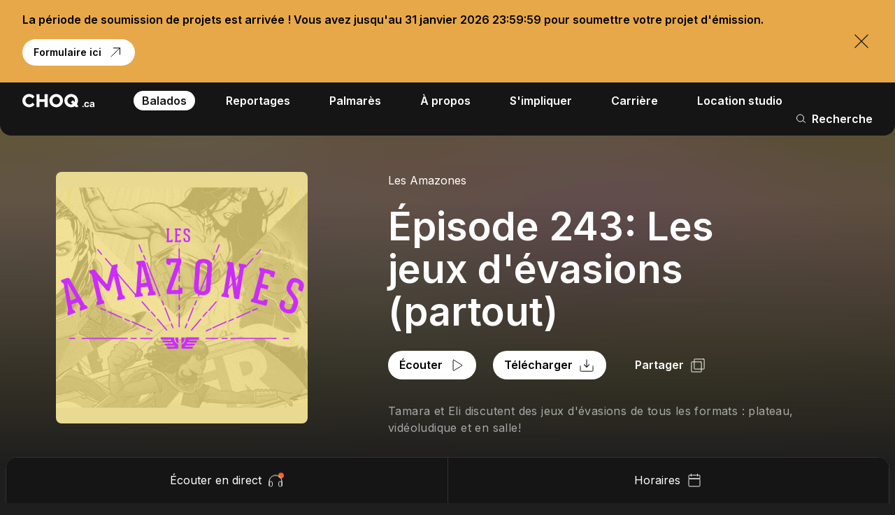

--- FILE ---
content_type: text/html; charset=utf-8
request_url: https://www.choq.ca/balados/les-amazones/emission-du-2-juillet-2024
body_size: 35283
content:
<!doctype html>
<html data-n-head-ssr lang="fr" data-n-head="%7B%22lang%22:%7B%22ssr%22:%22fr%22%7D%7D">
  <head >
    <title>Épisode 243: Les jeux d&#x27;évasions (partout) | Balado Les Amazones</title><meta data-n-head="ssr" charset="utf-8"><meta data-n-head="ssr" name="viewport" content="width=device-width, initial-scale=1"><meta data-n-head="ssr" name="msapplication-TileColor" content="#000000"><meta data-n-head="ssr" name="msapplication-TileImage" content="/meta/mstile-150x150.png"><meta data-n-head="ssr" http-equiv="X-UA-Compatible" content="IE=edge"><meta data-n-head="ssr" data-hid="robots" name="robots" content="index,follow"><meta data-n-head="ssr" data-hid="og-title" name="title" property="og:title" content="Épisode 243: Les jeux d&#x27;évasions (partout) | Balado Les Amazones"><meta data-n-head="ssr" data-hid="description" name="description" content="Écoutez l&#x27;épisode intitulé &quot;Épisode 243: Les jeux d&#x27;évasions (partout)&quot; du balado Les Amazones ici. Bonne écoute!"><meta data-n-head="ssr" data-hid="og-image" name="image" property="og:image" content="https://www.choq.ca/assets/_1200x630_crop_center-center_82_none/fond_Plan-de-travail-1.jpg?mtime=1673289629"><meta data-n-head="ssr" data-hid="twitter-card" name="twitter:card" content="summary_large_image"><meta data-n-head="ssr" data-hid="twitter-site" name="twitter:site" content="CHOQ"><meta data-n-head="ssr" data-hid="twitter-title" name="twitter:title" content="Épisode 243: Les jeux d&#x27;évasions (partout) | Balado Les Amazones"><meta data-n-head="ssr" data-hid="twitter-description" name="twitter:description" content="Écoutez l&#x27;épisode intitulé &quot;Épisode 243: Les jeux d&#x27;évasions (partout)&quot; du balado Les Amazones ici. Bonne écoute!"><meta data-n-head="ssr" data-hid="twitter-image" name="twitter:image" content="https://www.choq.ca/assets/_1200x630_crop_center-center_82_none/fond_Plan-de-travail-1.jpg?mtime=1673289629"><link data-n-head="ssr" rel="icon" type="image/png" href="/meta/favicon-32x32.png"><link data-n-head="ssr" rel="alternate icon" type="image/png" href="/meta/favicon-16x16.png"><link data-n-head="ssr" rel="icon" type="image/png" sizes="256x256" href="/meta/android-chrome-256x256.png"><link data-n-head="ssr" rel="icon" type="image/png" sizes="192x192" href="/meta/android-chrome-192x192.png"><link data-n-head="ssr" rel="manifest" href="/meta/site.webmanifest"><link data-n-head="ssr" rel="apple-touch-icon" sizes="180x180" href="/meta/apple-touch-icon.png"><link data-n-head="ssr" rel="preconnect" href="https://fonts.gstatic.com"><link data-n-head="ssr" rel="stylesheet" href="https://fonts.googleapis.com/css2?family=Inter:wght@400;600&amp;display=swap"><script data-n-head="ssr" data-hid="instagram" src="//www.instagram.com/embed.js" async></script><script data-n-head="ssr" data-hid="twitter" src="https://platform.twitter.com/widgets.js" async></script><script data-n-head="ssr" data-hid="gtm-script">if(!window._gtm_init){window._gtm_init=1;(function(w,n,d,m,e,p){w[d]=(w[d]==1||n[d]=='yes'||n[d]==1||n[m]==1||(w[e]&&w[e][p]&&w[e][p]()))?1:0})(window,navigator,'doNotTrack','msDoNotTrack','external','msTrackingProtectionEnabled');(function(w,d,s,l,x,y){w[x]={};w._gtm_inject=function(i){if(w.doNotTrack||w[x][i])return;w[x][i]=1;w[l]=w[l]||[];w[l].push({'gtm.start':new Date().getTime(),event:'gtm.js'});var f=d.getElementsByTagName(s)[0],j=d.createElement(s);j.async=true;j.src='https://www.googletagmanager.com/gtm.js?id='+i;f.parentNode.insertBefore(j,f);};w[y]('GTM-M4MKTMD')})(window,document,'script','dataLayer','_gtm_ids','_gtm_inject')}</script><script data-n-head="ssr" type="application/ld+json">{"@context":"http://schema.org","@type":"WebSite","author":{"@id":"https://www.choq.ca/#identity"},"copyrightHolder":{"@id":"https://www.choq.ca/#identity"},"copyrightYear":"2024","creator":{"@id":"#creator"},"dateCreated":"2024-05-03T23:01:15-04:00","dateModified":"2025-07-10T10:53:08-04:00","datePublished":"2024-05-03T23:01:00-04:00","description":"Écoutez l'épisode intitulé \"Épisode 243: Les jeux d'évasions (partout)\" du balado Les Amazones ici. Bonne écoute!","headline":"Épisode 243: Les jeux d'évasions (partout) | Balado Les Amazones","image":{"@type":"ImageObject","url":"https://www.choq.ca/assets/_1200x630_crop_center-center_82_none/fond_Plan-de-travail-1.jpg?mtime=1673289629"},"inLanguage":"fr-ca","mainEntityOfPage":"https://www.choq.ca/balados/les-amazones/emission-du-2-juillet-2024","name":"Épisode 243: Les jeux d'évasions (partout) | Balado Les Amazones","publisher":{"@id":"#creator"},"url":"https://www.choq.ca/balados/les-amazones/emission-du-2-juillet-2024"}</script><script data-n-head="ssr" type="application/ld+json">{"@context":"http://schema.org","@id":"https://www.choq.ca/#identity","@type":"Organization","address":{"@type":"PostalAddress","addressCountry":"Canada","addressLocality":"Montréal","addressRegion":"Québec","postalCode":"H2L 2C5","streetAddress":"400 rue Sainte-Catherine Est, Local A-M930"},"description":"CHOQ a pour mission d’offrir par ses activités radiophoniques, une voix à la communauté universitaire de l’UQAM, dans un esprit de découverte et de diversité.","email":"info@choq.ca","foundingDate":"2002-01-01","image":{"@type":"ImageObject","height":"196","url":"https://www.choq.ca/assets/Choq.ca_noir.jpg","width":"1034"},"logo":{"@type":"ImageObject","height":"60","url":"https://www.choq.ca/assets/_600x60_fit_center-center_82_none/326020/Choq.ca_noir.png?mtime=1652205309","width":"317"},"name":"CHOQ","sameAs":["https://twitter.com/choq_ca"],"telephone":"514-987-3000 poste 2629","url":"https://www.choq.ca/"}</script><script data-n-head="ssr" type="application/ld+json">{"@context":"http://schema.org","@id":"#creator","@type":"WebPage","inLanguage":"fr-ca"}</script><script data-n-head="ssr" type="application/ld+json">{"@context":"http://schema.org","@type":"BreadcrumbList","description":"Breadcrumbs list","itemListElement":[{"@type":"ListItem","item":"https://www.choq.ca/","name":"Accueil","position":1},{"@type":"ListItem","item":"https://www.choq.ca/balados","name":"Balados","position":2},{"@type":"ListItem","item":"https://www.choq.ca/balados/les-amazones","name":"Les Amazones","position":3},{"@type":"ListItem","item":"https://www.choq.ca/balados/les-amazones/emission-du-2-juillet-2024","name":"Épisode 243: Les jeux d'évasions (partout)","position":4}],"name":"Breadcrumbs"}</script><link rel="preload" href="/_nuxt/a246ebc.js" as="script"><link rel="preload" href="/_nuxt/d38fd78.js" as="script"><link rel="preload" href="/_nuxt/a62116c.js" as="script"><link rel="preload" href="/_nuxt/0a10f06.js" as="script"><style data-vue-ssr-id="277238f0:0 7e56e4e3:0 5c346d62:0 4ff79eda:0 5f24c24e:0 3f6d0616:0 058ebe64:0 594c1147:0 7421ba1e:0 4bd7ba71:0 343056b4:0 2327037d:0 08d99834:0 38c0bad0:0 4d828f30:0 bd4b0138:0 c91a06e6:0 774fdae7:0 00c413f4:0 037e7500:0 16e54ea5:0 4dcdcb80:0 7fbddef4:0 394bd164:0 1ac91bc1:0 1a1c8825:0 efb69eee:0 80fb78aa:0 4343a659:0 620f0ea3:0 1dfbbdf1:0 4513fb28:0 4ff10157:0 15f0c889:0 46b21c42:0 705381b4:0 7747eae7:0 c598e3f4:0 004c5981:0 05869a29:0 60248164:0 329e6dd0:0 644cd995:0 c16b4480:0 b9a426a0:0 467edf8b:0 764cb9ed:0">@-webkit-keyframes shimmer{to{transform:translateX(100%)}}@keyframes shimmer{to{transform:translateX(100%)}}abbr,address,article,aside,audio,b,blockquote,body,body div,caption,cite,code,dd,del,dfn,dl,dt,em,fieldset,figure,footer,form,h1,h2,h3,h4,h5,h6,header,hgroup,html,i,iframe,img,ins,kbd,label,legend,li,mark,menu,nav,object,ol,p,pre,q,samp,section,small,span,strong,sub,sup,table,tbody,td,tfoot,th,thead,time,tr,ul,var,video{margin:0;padding:0;border:0;outline:0;font-size:100%;vertical-align:baseline;background:transparent}article,aside,figure,footer,header,hgroup,nav,section{display:block}embed,img,object{max-width:100%}ul{list-style:none}blockquote,q{quotes:none}blockquote:after,blockquote:before,q:after,q:before{content:"";content:none}a{margin:0;padding:0;font-size:100%;vertical-align:baseline;background:transparent;text-decoration:none}del{text-decoration:line-through}abbr[title],dfn[title]{border-bottom:1px dotted #000;cursor:help}th{font-weight:700;vertical-align:bottom}td{font-weight:400;vertical-align:top}hr{display:block;height:1px;border:0;border-top:1px solid #ccc;margin:1em 0;padding:0}input,select{vertical-align:middle}pre{white-space:pre;white-space:pre-wrap;white-space:pre-line;word-wrap:break-word}input[type=radio]{vertical-align:text-bottom}input[type=checkbox]{vertical-align:bottom;*vertical-align:baseline}input,select,textarea{font:99% sans-serif}table{border-collapse:collapse;border-spacing:0;font-size:inherit}small{font-size:85%}strong,th{font-weight:700}td,td img{vertical-align:top}sub,sup{font-size:75%;line-height:0;position:relative}sup{top:-.5em}sub{bottom:-.25em}code,kbd,pre,samp{font-family:monospace,sans-serif}.clickable,button,input[type=button],input[type=submit]{cursor:pointer}button,input[type=button],input[type=reset],input[type=submit]{-webkit-appearance:button}button,input,select,textarea{margin:0}button::-moz-focus-inner,input::-moz-focus-inner{padding:0;border:0}.clearfix:after,.clearfix:before{content:" ";display:block;height:0;overflow:hidden}.clearfix:after{clear:both}.clearfix{zoom:1}body{font:16px Helmet,Freesans,sans-serif}body,html{width:100%;height:100%}a,button{cursor:pointer;font-size:100%}button{border:0;padding:0;margin:0}*{box-sizing:border-box}.anim--split--chars .anim--split__word,.anim--split__line{padding:0 20px;margin:0 -20px}@media(max-width:480px){.anim--split--chars .anim--split__word,.anim--split__line{padding:0 10px;margin:0 -10px}}.anim--split-down .anim--split__char,.anim--split-down .anim--split__word{opacity:0}.anim--split-up .anim--split__char,.anim--split-up .anim--split__line .anim--split__word{transition:opacity .8s cubic-bezier(.65,0,.35,1);opacity:1}.lazyload,.lazyloading{opacity:0!important}.lazyloaded{opacity:1;transition:opacity .8s}.wrapper{width:100%;max-width:1920px;margin:0 auto;padding:0 80px}@media(max-width:640px){.wrapper{padding:0 48px}}@media(max-width:480px){.wrapper{padding:0 24px}}.wrapper--full{max-width:none;padding:0}.row{margin-left:-10px;margin-right:-10px;display:flex;justify-content:flex-start;align-items:flex-start;flex-wrap:wrap}.row--h-center{justify-content:center}.row--h-end{justify-content:flex-end}.row--h-around{justify-content:space-around}.row--h-between{justify-content:space-between}.row--v-center{align-items:center}.row--v-end{align-items:flex-end}.row--v-stretch{align-items:stretch}.row--center{justify-content:center;align-items:center}.row--column{flex-direction:column}.row--nowrap{flex-wrap:nowrap}.col-1{padding-left:10px;padding-right:10px;width:8.3333333333%}.ie .col-1{width:8%}.offset-1{margin-left:8.3333333333%}.ie .offset-1{margin-left:8%}.col-2{padding-left:10px;padding-right:10px;width:16.6666666667%}.ie .col-2{width:17%}.offset-2{margin-left:16.6666666667%}.ie .offset-2{margin-left:17%}.col-3{padding-left:10px;padding-right:10px}.col-3,.ie .col-3{width:25%}.ie .offset-3,.offset-3{margin-left:25%}.col-4{padding-left:10px;padding-right:10px;width:33.3333333333%}.ie .col-4{width:33%}.offset-4{margin-left:33.3333333333%}.ie .offset-4{margin-left:33%}.col-5{padding-left:10px;padding-right:10px;width:41.6666666667%}.ie .col-5{width:42%}.offset-5{margin-left:41.6666666667%}.ie .offset-5{margin-left:42%}.col-6{padding-left:10px;padding-right:10px}.col-6,.ie .col-6{width:50%}.ie .offset-6,.offset-6{margin-left:50%}.col-7{padding-left:10px;padding-right:10px;width:58.3333333333%}.ie .col-7{width:58%}.offset-7{margin-left:58.3333333333%}.ie .offset-7{margin-left:58%}.col-8{padding-left:10px;padding-right:10px;width:66.6666666667%}.ie .col-8{width:67%}.offset-8{margin-left:66.6666666667%}.ie .offset-8{margin-left:67%}.col-9{padding-left:10px;padding-right:10px}.col-9,.ie .col-9{width:75%}.ie .offset-9,.offset-9{margin-left:75%}.col-10{padding-left:10px;padding-right:10px;width:83.3333333333%}.ie .col-10{width:83%}.offset-10{margin-left:83.3333333333%}.ie .offset-10{margin-left:83%}.col-11{padding-left:10px;padding-right:10px;width:91.6666666667%}.ie .col-11{width:92%}.offset-11{margin-left:91.6666666667%}.ie .offset-11{margin-left:92%}.col-12{padding-left:10px;padding-right:10px}.col-12,.ie .col-12{width:100%}.ie .offset-12,.offset-12{margin-left:100%}@media screen and (max-width:1280px){.col-desktop-1{width:8.3333333333%}.ie .col-desktop-1{width:8%}.offset-desktop-1{margin-left:8.3333333333%}.ie .offset-desktop-1{margin-left:8%}.col-desktop-2{width:16.6666666667%}.ie .col-desktop-2{width:17%}.offset-desktop-2{margin-left:16.6666666667%}.ie .offset-desktop-2{margin-left:17%}.col-desktop-3,.ie .col-desktop-3{width:25%}.ie .offset-desktop-3,.offset-desktop-3{margin-left:25%}.col-desktop-4{width:33.3333333333%}.ie .col-desktop-4{width:33%}.offset-desktop-4{margin-left:33.3333333333%}.ie .offset-desktop-4{margin-left:33%}.col-desktop-5{width:41.6666666667%}.ie .col-desktop-5{width:42%}.offset-desktop-5{margin-left:41.6666666667%}.ie .offset-desktop-5{margin-left:42%}.col-desktop-6,.ie .col-desktop-6{width:50%}.ie .offset-desktop-6,.offset-desktop-6{margin-left:50%}.col-desktop-7{width:58.3333333333%}.ie .col-desktop-7{width:58%}.offset-desktop-7{margin-left:58.3333333333%}.ie .offset-desktop-7{margin-left:58%}.col-desktop-8{width:66.6666666667%}.ie .col-desktop-8{width:67%}.offset-desktop-8{margin-left:66.6666666667%}.ie .offset-desktop-8{margin-left:67%}.col-desktop-9,.ie .col-desktop-9{width:75%}.ie .offset-desktop-9,.offset-desktop-9{margin-left:75%}.col-desktop-10{width:83.3333333333%}.ie .col-desktop-10{width:83%}.offset-desktop-10{margin-left:83.3333333333%}.ie .offset-desktop-10{margin-left:83%}.col-desktop-11{width:91.6666666667%}.ie .col-desktop-11{width:92%}.offset-desktop-11{margin-left:91.6666666667%}.ie .offset-desktop-11{margin-left:92%}.col-desktop-12,.ie .col-desktop-12{width:100%}.ie .offset-desktop-12,.offset-desktop-12{margin-left:100%}.offset-desktop-0{margin-left:0}}@media screen and (max-width:1024px){.col-tabletH-1{width:8.3333333333%}.ie .col-tabletH-1{width:8%}.offset-tabletH-1{margin-left:8.3333333333%}.ie .offset-tabletH-1{margin-left:8%}.col-tabletH-2{width:16.6666666667%}.ie .col-tabletH-2{width:17%}.offset-tabletH-2{margin-left:16.6666666667%}.ie .offset-tabletH-2{margin-left:17%}.col-tabletH-3,.ie .col-tabletH-3{width:25%}.ie .offset-tabletH-3,.offset-tabletH-3{margin-left:25%}.col-tabletH-4{width:33.3333333333%}.ie .col-tabletH-4{width:33%}.offset-tabletH-4{margin-left:33.3333333333%}.ie .offset-tabletH-4{margin-left:33%}.col-tabletH-5{width:41.6666666667%}.ie .col-tabletH-5{width:42%}.offset-tabletH-5{margin-left:41.6666666667%}.ie .offset-tabletH-5{margin-left:42%}.col-tabletH-6,.ie .col-tabletH-6{width:50%}.ie .offset-tabletH-6,.offset-tabletH-6{margin-left:50%}.col-tabletH-7{width:58.3333333333%}.ie .col-tabletH-7{width:58%}.offset-tabletH-7{margin-left:58.3333333333%}.ie .offset-tabletH-7{margin-left:58%}.col-tabletH-8{width:66.6666666667%}.ie .col-tabletH-8{width:67%}.offset-tabletH-8{margin-left:66.6666666667%}.ie .offset-tabletH-8{margin-left:67%}.col-tabletH-9,.ie .col-tabletH-9{width:75%}.ie .offset-tabletH-9,.offset-tabletH-9{margin-left:75%}.col-tabletH-10{width:83.3333333333%}.ie .col-tabletH-10{width:83%}.offset-tabletH-10{margin-left:83.3333333333%}.ie .offset-tabletH-10{margin-left:83%}.col-tabletH-11{width:91.6666666667%}.ie .col-tabletH-11{width:92%}.offset-tabletH-11{margin-left:91.6666666667%}.ie .offset-tabletH-11{margin-left:92%}.col-tabletH-12,.ie .col-tabletH-12{width:100%}.ie .offset-tabletH-12,.offset-tabletH-12{margin-left:100%}.offset-tabletH-0{margin-left:0}}@media screen and (max-width:979px){.col-tablet-1{width:8.3333333333%}.ie .col-tablet-1{width:8%}.offset-tablet-1{margin-left:8.3333333333%}.ie .offset-tablet-1{margin-left:8%}.col-tablet-2{width:16.6666666667%}.ie .col-tablet-2{width:17%}.offset-tablet-2{margin-left:16.6666666667%}.ie .offset-tablet-2{margin-left:17%}.col-tablet-3,.ie .col-tablet-3{width:25%}.ie .offset-tablet-3,.offset-tablet-3{margin-left:25%}.col-tablet-4{width:33.3333333333%}.ie .col-tablet-4{width:33%}.offset-tablet-4{margin-left:33.3333333333%}.ie .offset-tablet-4{margin-left:33%}.col-tablet-5{width:41.6666666667%}.ie .col-tablet-5{width:42%}.offset-tablet-5{margin-left:41.6666666667%}.ie .offset-tablet-5{margin-left:42%}.col-tablet-6,.ie .col-tablet-6{width:50%}.ie .offset-tablet-6,.offset-tablet-6{margin-left:50%}.col-tablet-7{width:58.3333333333%}.ie .col-tablet-7{width:58%}.offset-tablet-7{margin-left:58.3333333333%}.ie .offset-tablet-7{margin-left:58%}.col-tablet-8{width:66.6666666667%}.ie .col-tablet-8{width:67%}.offset-tablet-8{margin-left:66.6666666667%}.ie .offset-tablet-8{margin-left:67%}.col-tablet-9,.ie .col-tablet-9{width:75%}.ie .offset-tablet-9,.offset-tablet-9{margin-left:75%}.col-tablet-10{width:83.3333333333%}.ie .col-tablet-10{width:83%}.offset-tablet-10{margin-left:83.3333333333%}.ie .offset-tablet-10{margin-left:83%}.col-tablet-11{width:91.6666666667%}.ie .col-tablet-11{width:92%}.offset-tablet-11{margin-left:91.6666666667%}.ie .offset-tablet-11{margin-left:92%}.col-tablet-12,.ie .col-tablet-12{width:100%}.ie .offset-tablet-12,.offset-tablet-12{margin-left:100%}.offset-tablet-0{margin-left:0}}@media screen and (max-width:768px){.col-tabletW-1{width:8.3333333333%}.ie .col-tabletW-1{width:8%}.offset-tabletW-1{margin-left:8.3333333333%}.ie .offset-tabletW-1{margin-left:8%}.col-tabletW-2{width:16.6666666667%}.ie .col-tabletW-2{width:17%}.offset-tabletW-2{margin-left:16.6666666667%}.ie .offset-tabletW-2{margin-left:17%}.col-tabletW-3,.ie .col-tabletW-3{width:25%}.ie .offset-tabletW-3,.offset-tabletW-3{margin-left:25%}.col-tabletW-4{width:33.3333333333%}.ie .col-tabletW-4{width:33%}.offset-tabletW-4{margin-left:33.3333333333%}.ie .offset-tabletW-4{margin-left:33%}.col-tabletW-5{width:41.6666666667%}.ie .col-tabletW-5{width:42%}.offset-tabletW-5{margin-left:41.6666666667%}.ie .offset-tabletW-5{margin-left:42%}.col-tabletW-6,.ie .col-tabletW-6{width:50%}.ie .offset-tabletW-6,.offset-tabletW-6{margin-left:50%}.col-tabletW-7{width:58.3333333333%}.ie .col-tabletW-7{width:58%}.offset-tabletW-7{margin-left:58.3333333333%}.ie .offset-tabletW-7{margin-left:58%}.col-tabletW-8{width:66.6666666667%}.ie .col-tabletW-8{width:67%}.offset-tabletW-8{margin-left:66.6666666667%}.ie .offset-tabletW-8{margin-left:67%}.col-tabletW-9,.ie .col-tabletW-9{width:75%}.ie .offset-tabletW-9,.offset-tabletW-9{margin-left:75%}.col-tabletW-10{width:83.3333333333%}.ie .col-tabletW-10{width:83%}.offset-tabletW-10{margin-left:83.3333333333%}.ie .offset-tabletW-10{margin-left:83%}.col-tabletW-11{width:91.6666666667%}.ie .col-tabletW-11{width:92%}.offset-tabletW-11{margin-left:91.6666666667%}.ie .offset-tabletW-11{margin-left:92%}.col-tabletW-12,.ie .col-tabletW-12{width:100%}.ie .offset-tabletW-12,.offset-tabletW-12{margin-left:100%}.offset-tabletW-0{margin-left:0}}@media screen and (max-width:480px){.col-mobile-1{width:8.3333333333%}.ie .col-mobile-1{width:8%}.offset-mobile-1{margin-left:8.3333333333%}.ie .offset-mobile-1{margin-left:8%}.col-mobile-2{width:16.6666666667%}.ie .col-mobile-2{width:17%}.offset-mobile-2{margin-left:16.6666666667%}.ie .offset-mobile-2{margin-left:17%}.col-mobile-3,.ie .col-mobile-3{width:25%}.ie .offset-mobile-3,.offset-mobile-3{margin-left:25%}.col-mobile-4{width:33.3333333333%}.ie .col-mobile-4{width:33%}.offset-mobile-4{margin-left:33.3333333333%}.ie .offset-mobile-4{margin-left:33%}.col-mobile-5{width:41.6666666667%}.ie .col-mobile-5{width:42%}.offset-mobile-5{margin-left:41.6666666667%}.ie .offset-mobile-5{margin-left:42%}.col-mobile-6,.ie .col-mobile-6{width:50%}.ie .offset-mobile-6,.offset-mobile-6{margin-left:50%}.col-mobile-7{width:58.3333333333%}.ie .col-mobile-7{width:58%}.offset-mobile-7{margin-left:58.3333333333%}.ie .offset-mobile-7{margin-left:58%}.col-mobile-8{width:66.6666666667%}.ie .col-mobile-8{width:67%}.offset-mobile-8{margin-left:66.6666666667%}.ie .offset-mobile-8{margin-left:67%}.col-mobile-9,.ie .col-mobile-9{width:75%}.ie .offset-mobile-9,.offset-mobile-9{margin-left:75%}.col-mobile-10{width:83.3333333333%}.ie .col-mobile-10{width:83%}.offset-mobile-10{margin-left:83.3333333333%}.ie .offset-mobile-10{margin-left:83%}.col-mobile-11{width:91.6666666667%}.ie .col-mobile-11{width:92%}.offset-mobile-11{margin-left:91.6666666667%}.ie .offset-mobile-11{margin-left:92%}.col-mobile-12,.ie .col-mobile-12{width:100%}.ie .offset-mobile-12,.offset-mobile-12{margin-left:100%}.offset-mobile-0{margin-left:0}}.fade-enter-active,.fade-leave-active{transition:opacity .3s ease-in-out}.fade-enter,.fade-leave-active{opacity:0!important}.fade-slow-enter-active,.fade-slow-leave-active{transition:opacity .6s ease-in-out}.fade-slow-enter,.fade-slow-leave-active{opacity:0!important}.fade-absolute-enter-active,.fade-absolute-leave-active{transition:opacity .6s ease-in-out;position:absolute}.fade-absolute-enter,.fade-absolute-leave-active{opacity:0!important}.translate-out-enter-active,.translate-out-leave-active{transition:transform .3s ease-in-out}.translate-out-enter,.translate-out-leave-active{transform:translateY(100%)}.translate-in-enter-active,.translate-in-leave-active{transition:opacity .3s ease-in-out .8s}.translate-in-enter,.translate-in-leave-active{opacity:0}.appear-enter-active,.appear-leave-active{transition:opacity .3s cubic-bezier(.65,0,.35,1) 0s,transform .8s cubic-bezier(.65,0,.35,1) 0s}.appear-enter,.appear-leave-active{transform:translateY(5%);opacity:0}.scale-enter-active,.scale-leave-active{transition:opacity .6s cubic-bezier(.65,0,.35,1) 0s,transform 1s cubic-bezier(.65,0,.35,1) 0s}.scale-enter,.scale-leave-active{transform:scale(1.02);opacity:0}.templates-item{transition:opacity .5s ease-in-out}.templates-enter,.templates-enter-to,.templates-leave-to{opacity:0}.pagination-forward-enter-active,.pagination-forward-leave-active{transition:opacity .4s cubic-bezier(.65,0,.35,1) .1s,transform .6s cubic-bezier(.65,0,.35,1) 0s}.pagination-forward-enter{transform:translate(-50%)!important;opacity:0}@media(max-width:480px){.pagination-forward-enter{transform:translate(50%,-50%)!important}}.pagination-forward-leave-active{transform:translate(-50%,-100%)!important;opacity:0}@media(max-width:480px){.pagination-forward-leave-active{transform:translate(-150%,-50%)!important}}.pagination-backward-enter-active,.pagination-backward-leave-active{transition:opacity .4s cubic-bezier(.65,0,.35,1) .1s,transform .6s cubic-bezier(.65,0,.35,1) 0s}.pagination-backward-enter{transform:translate(-50%,-100%)!important;opacity:0}@media(max-width:480px){.pagination-backward-enter{transform:translate(-150%,-50%)!important}}.pagination-backward-leave-active{transform:translate(-50%)!important;opacity:0}@media(max-width:480px){.pagination-backward-leave-active{transform:translate(50%,-50%)!important}}@-webkit-keyframes spinner{0%{transform:rotate(0deg)}to{transform:rotate(1turn)}}@keyframes spinner{0%{transform:rotate(0deg)}to{transform:rotate(1turn)}}.page-enter-active,.page-leave-active{transition:opacity .5s cubic-bezier(.65,0,.35,1) .3s}.page-enter,.page-leave-active{opacity:0}.draw-svg-enter-active,.draw-svg-leave-active{transition:all .2s ease-in-out}.draw-svg-enter{opacity:0!important;transform:translateY(20%)}.draw-svg-leave-active{opacity:0!important;transform:translateY(-20%)}body{font-family:"Inter",sans-serif;-webkit-font-smoothing:antialiased!important;-moz-osx-font-smoothing:grayscale}.heading--1,h1{font-size:11.25rem}.heading--1,.heading--2,h1,h2{font-family:"Inter",sans-serif;font-weight:600;font-style:normal;text-transform:none;line-height:1}.heading--2,h2{font-size:8.75rem}.heading--3,h3{font-size:6.75rem}.heading--3,.heading--4,h3,h4{font-family:"Inter",sans-serif;font-weight:600;font-style:normal;text-transform:none;line-height:1}.heading--4,h4{font-size:5rem}@media(max-width:480px){.heading--4,h4{font-size:2.5rem;line-height:1.2}}.heading--5,h5{font-family:"Inter",sans-serif;font-weight:600;font-style:normal;text-transform:none;font-size:3.5rem;line-height:1.1}@media(max-width:480px){.heading--5,h5{font-size:2.5rem;line-height:1.2}}.heading--6,h6{font-weight:600;font-size:2.5rem;line-height:1.1}.body-01,.heading--6,h6{font-family:"Inter",sans-serif;font-style:normal;text-transform:none}.body-01{font-weight:400;font-size:2rem;line-height:1.25}@media(max-width:480px){.body-01{font-size:1.25rem;line-height:1.3}}.body-02{font-size:1.5rem;line-height:1.25}.body-02,.body-03{font-family:"Inter",sans-serif;font-weight:400;font-style:normal;text-transform:none}.body-03{font-size:1.25rem;line-height:1.3}.body-04{font-size:1rem}.body-04,.body-05{font-family:"Inter",sans-serif;font-weight:400;font-style:normal;text-transform:none;line-height:1.5}.body-05{font-size:.875rem}.caption{text-transform:none;text-transform:uppercase}.caption,.caption--italic{font-family:"Inter",sans-serif;font-weight:400;font-style:normal;font-size:.75rem;line-height:1.8}.caption--italic{text-transform:none;opacity:.6;font-style:italic}main,main>div{height:100vh;margin-top:0;transition:margin-top .4s cubic-bezier(.215,.61,.355,1)}.section{padding:24px 0}.section--project{padding:70px 0}.no-select-everywhere *{-webkit-user-select:none;-moz-user-select:none;-ms-user-select:none;user-select:none}html{font-size:16px}@media(min-width:1440px){html{font-size:18px}}body{--background-color:var(--dark-100);--font-color:var(--dark-0);--font-lighter-color:var(--dark-0);--svg-color:var(--dark-0)}.js-locomotive,body{background-color:var(--background-color);transition:background-color .2s ease-in-out}.js-locomotive,.overflow{overflow:hidden}.dark-theme{--background-color:var(--dark-100);--background-color-transparent:transparent;--font-color:var(--dark-0);--font-lighter-color:var(--dark-20)}.dark-theme,.grey-theme{--svg-color:var(--dark-0)}.grey-theme{--background-color:var(--dark-80);--background-color-transparent:rgba(30,30,30,0);--font-color:var(--dark-0);--font-lighter-color:var(--dark-0)}.light-theme{--background-color:var(--dark-0);--background-color-transparent:#ffffff00c;--font-color:var(--dark-100);--font-lighter-color:var(--dark-80);--svg-color:var(--dark-100)}::-moz-selection{color:var(--background-color);background:var(--font-color)}::selection{color:var(--background-color);background:var(--font-color)}.capitalize{text-transform:capitalize}.no-scroll{overflow:hidden}.no-scroll .Section{pointer-events:none}.c-scrollbar{z-index:8;z-index:var(--scrollbar)}.c-scrollbar_thumb{background-color:var(--font-color)!important}:root{--grey:#929cad;--blue:#128bbc;--green:#ced953;--yellow:#e7a849;--red:#f26632;--majenta:#d3519f;--white:#fff;--black:#000;--dark-100:#000;--dark-95:#0a0a0a;--dark-90:#151515;--dark-80:#1e1e1e;--dark-70:#333;--dark-60:#474747;--dark-20:#a0a0a0;--dark-10:#eee;--dark-0:#fff;--loader:11;--player:10;--menu:9;--filters:7;--scrollbar:8}
.nuxt-progress{position:fixed;top:0;left:0;right:0;height:2px;width:0;opacity:1;transition:width .1s,opacity .4s;background-color:#000;z-index:999999}.nuxt-progress.nuxt-progress-notransition{transition:none}.nuxt-progress-failed{background-color:red}
@-webkit-keyframes shimmer{to{transform:translateX(100%)}}@keyframes shimmer{to{transform:translateX(100%)}}.Default__main{transition:all .3s ease-in-out}.Default__main--opacity{opacity:.2}.Default__main--blur{opacity:.5;filter:blur(2px)}.Default__main--blur *{pointer-events:none!important}
@-webkit-keyframes shimmer-data-v-0df049d2{to{transform:translateX(100%)}}@keyframes shimmer-data-v-0df049d2{to{transform:translateX(100%)}}.loader[data-v-0df049d2]{display:flex;justify-content:center;align-items:center;position:absolute;position:fixed;z-index:var(--loader);transform-origin:right;pointer-events:none}.loader[data-v-0df049d2],.loader__bg[data-v-0df049d2]{top:0;left:0;bottom:0;right:0;width:100%;height:100%}.loader__bg[data-v-0df049d2]{position:absolute;background:var(--dark-95);z-index:2}.loader__bg--white[data-v-0df049d2]{background:var(--dark-0);z-index:1}.loader__inner[data-v-0df049d2]{position:relative;z-index:3}.loader__inner__icon[data-v-0df049d2]{width:12vmax;height:auto;--svg-color:#fff!important}@media(max-width:480px){.loader__inner__icon[data-v-0df049d2]{width:45vw}}.loader .logo-scale[data-v-0df049d2]{-webkit-animation:scaleLogo-data-v-0df049d2 1s ease-in-out 1;animation:scaleLogo-data-v-0df049d2 1s ease-in-out 1}@-webkit-keyframes scaleLogo-data-v-0df049d2{0%{transform:scale(1)}50%{transform:scale(1.05)}to{transform:scale(1)}}@keyframes scaleLogo-data-v-0df049d2{0%{transform:scale(1)}50%{transform:scale(1.05)}to{transform:scale(1)}}
@-webkit-keyframes shimmer{to{transform:translateX(100%)}}@keyframes shimmer{to{transform:translateX(100%)}}.LottieIcon{-webkit-animation:update-stroke 5s linear 0s 1;animation:update-stroke 5s linear 0s 1}.LottieIcon--size-small{width:16px;height:16px}.LottieIcon--size-default,.LottieIcon--size-medium{width:24px;height:24px}.LottieIcon--size-large{width:32px;height:32px}.LottieIcon--size-xlarge{width:48px;height:48px}.LottieIcon--size-rankings{width:46px}@media(max-width:979px){.LottieIcon--size-rankings{width:40px}}.LottieIcon--size-cover{width:100%;height:100%}.LottieIcon--size-cover svg{height:100%}.LottieIcon__container{width:100%;height:100%}.LottieIcon svg path{stroke:var(--svg-color);transition:stroke .3s ease-in-out}.LottieIcon--name-Logo svg path{stroke:none}@-webkit-keyframes update-stroke{0%{transform:translateY(2px)}to{transform:rotate(0,0)}}@keyframes update-stroke{0%{transform:translateY(2px)}to{transform:rotate(0,0)}}
@-webkit-keyframes shimmer{to{transform:translateX(100%)}}@keyframes shimmer{to{transform:translateX(100%)}}.Header{position:fixed;top:0;left:0;width:100%;z-index:var(--menu);border-radius:0 0 16px 16px;-webkit-user-select:none;-moz-user-select:none;-ms-user-select:none;user-select:none;transition:background-color .3s ease-in-out .6s}@media(max-width:979px){.Header{overflow:hidden}}.Header__wrapper{display:flex;justify-content:flex-start;align-items:flex-start;flex-wrap:wrap;padding:12px 32px}@media(max-width:979px){.Header__wrapper{display:flex;justify-content:center;align-items:flex-start;flex-direction:column;padding:0 10px;overflow:hidden}}@media(max-width:979px){.Header.is-Open{background-color:var(--header-background);transition:background-color .3s ease-in-out}}.Header.is-Banner,.Header.is-Scrolled,.Header.is-Search{background-color:var(--header-background);transition:background-color .3s ease-in-out}.Header.is-Banner.is-Special,.Header.is-Scrolled.is-Special{background-color:var(--dark-100)}.Header.is-Banner~main{margin-top:0;margin-top:var(--alert-height,0)}@media(max-width:979px){.Header.is-Banner~main{margin-top:0;margin-top:var(--alert-height,0)}}.Header__top{pointer-events:all}@media(max-width:979px){.Header__top{display:flex;justify-content:space-between;align-items:center;width:100%;padding:8px 14px}}.Header__bottom{pointer-events:all;overflow:hidden}@media(max-width:979px){.Header__bottom{width:100%;height:0;padding:0 14px;transition:height .5s cubic-bezier(.87,0,.13,1)}.is-Close .Header__bottom{height:0}}.Header__search{pointer-events:all;color:var(--header-color);display:flex;align-items:center;margin-left:auto;cursor:pointer;border:none;background:none}.Header__search__icon{display:flex}.Header__search__text{margin-left:8px}.Header__button{display:none;padding:8px 0 8px 8px}@media(max-width:979px){.Header__button{display:flex}}.Header__logo{display:block;height:20px;margin:4px 40px 4px 0}.Header__logo svg{fill:var(--header-color)}@media(max-width:979px){.Header__logo{margin-right:0}}.Header__links{display:flex;justify-content:center;align-items:center}@media(max-width:979px){.Header__links{display:flex;justify-content:center;align-items:flex-start;flex-direction:column;padding:24px 0 12px;margin-bottom:100px}}.Header__links a{display:block;transition:opacity .3s;margin:0 16px;padding:2px 12px;border-radius:32px;background-color:transparent;color:var(--header-color);transition:background-color .3s cubic-bezier(.65,0,.35,1),color .3s cubic-bezier(.65,0,.35,1)}@media(max-width:979px){.Header__links a{display:flex;justify-content:center;align-items:flex-start;flex-direction:column;margin:8px -12px}.Header__links a span{font-size:2.5rem;line-height:1}}.Header__links a.router-link-active,.Header__links a.router-link-active-custom,.Header__links a.router-link-exact-active,.Header__links a:hover{background-color:var(--header-color);color:var(--header-background)}.Header__links a.router-link-exact-active{pointer-events:none}.Header__socials{display:none;padding-bottom:24px}@media(max-width:979px){.Header__socials{display:block}}.white-theme .Header{--header-color:var(--dark-100);--header-background:var(--dark-0)}.dark-theme .Header{--header-color:var(--dark-0);--header-background:var(--dark-90)}.Header--theme-white{--header-color:var(--dark-100);--header-background:var(--dark-0)}.Header--theme-dark{--header-color:var(--dark-0);--header-background:var(--dark-90)}
@-webkit-keyframes shimmer{to{transform:translateX(100%)}}@keyframes shimmer{to{transform:translateX(100%)}}.CAlertBanner{position:relative;width:100%;height:0;background-color:var(--yellow);overflow:hidden;transition:height .4s cubic-bezier(.215,.61,.355,1)}.CAlertBanner--open{height:var(--alert-height)}.CAlertBanner__wrapper{display:flex;justify-content:space-between;align-items:center;position:absolute;top:0;width:100%;padding:0 32px}@media(max-width:979px){.CAlertBanner__wrapper{padding:0 24px}}.CAlertBanner__content{padding:16px 0;max-width:90%;display:flex;justify-content:flex-start;align-items:flex-start;flex-direction:column}.CAlertBanner__content__buttons{display:flex;justify-content:flex-start;align-items:center;flex-wrap:wrap;margin-top:16px}.CAlertBanner__content__buttons__button{margin-bottom:8px;margin-right:8px}.CAlertBanner__button{background-color:transparent;transition:transform .25s cubic-bezier(.645,.045,.355,1)}.CAlertBanner__button:hover{transform:rotate(90deg)}.CAlertBanner__button__close{--svg-color:var(--dark-90)}
@-webkit-keyframes shimmer{to{transform:translateX(100%)}}@keyframes shimmer{to{transform:translateX(100%)}}.CText--uppercase{text-transform:uppercase}.CText--bold{font-weight:600}
@-webkit-keyframes shimmer{to{transform:translateX(100%)}}@keyframes shimmer{to{transform:translateX(100%)}}.CButton{display:flex;justify-content:flex-start;align-items:center;display:inline-flex;flex-flow:nowrap;-webkit-user-select:none;-moz-user-select:none;-ms-user-select:none;user-select:none;--duration:0.3s;transition:var(--duration) ease-in-out color,var(--duration) ease-in-out background-color,var(--duration) ease-in-out border-color}.CButton.is-Selected:not(.is-Opacity),.CButton:hover:not(.is-Opacity){background-color:var(--hover-background);color:var(--hover-color);--svg-color:var(--hover-color);--outline-color:var(--outline-hover-color)}.CButton.is-Selected.is-Opacity,.CButton:hover.is-Opacity{opacity:1}.CButton.is-Opacity{opacity:.2;transition:var(--duration) opacity ease-in-out}.CButton.is-Disabled{pointer-events:none;opacity:.6!important}.CButton__text{white-space:nowrap;padding-bottom:1px}.CButton__icon{margin-left:8px}.CButton--size-large .CButton__icon{margin-left:10px}.CButton__icon svg{transition:var(--duration) ease-in-out stroke,var(--duration) ease-in-out fill}.CButton__icon--spinner{border-top:1px solid var(--svg-color);border-radius:100%;width:24px;height:24px;-webkit-animation:spinner 1.5s linear 0s infinite;animation:spinner 1.5s linear 0s infinite}.CButton--theme-default{background-color:var(--dark-0);color:var(--dark-100);--svg-color:var(--dark-100);--hover-color:var(--dark-0);--hover-background:var(--dark-100)}.CButton--theme-dark{background-color:var(--dark-100);color:var(--dark-0);--svg-color:var(--dark-0);--hover-color:var(--dark-100);--hover-background:var(--dark-0)}.CButton--theme-grey{background-color:var(--dark-10);color:var(--dark-100);--svg-color:var(--dark-100);--hover-color:var(--dark-0);--hover-background:var(--dark-60)}.CButton--theme-grey-transparent{background-color:transparent}.CButton--theme-grey-label,.CButton--theme-grey-transparent{color:var(--dark-0);--svg-color:var(--dark-0);--hover-color:var(--dark-0);--hover-background:var(--dark-70)}.CButton--theme-grey-label{background-color:rgba(0,0,0,.2)}.CButton--theme-transparent{background-color:transparent;color:var(--dark-100);border:1px solid var(--outline-color);--svg-color:var(--dark-100);--hover-color:var(--dark-0);--hover-background:var(--dark-100);--outline-color:var(--dark-100);--outline-hover-color:var(--dark-100)}.CButton--theme-outline-white,.CButton--theme-white{background-color:var(--dark-0);color:var(--dark-100);--svg-color:var(--dark-100);--hover-color:var(--dark-0);--hover-background:var(--dark-100)}.CButton--theme-outline-white{border:1px solid var(--outline-color);--outline-color:transparent;--outline-hover-color:var(--dark-0)}.CButton--theme-outline-light{background-color:var(--dark-0);color:var(--dark-100);border:1px solid var(--outline-color);--svg-color:var(--dark-100);--hover-color:var(--dark-0);--hover-background:var(--dark-100);--outline-color:var(--dark-100);--outline-hover-color:var(--dark-0)}.CButton--theme-outline-transparent-dark{color:var(--dark-0);--svg-color:var(--dark-0);--hover-color:var(--dark-100);--outline-color:var(--dark-0);--outline-hover-color:var(--dark-100)}.CButton--theme-outline-transparent-dark,.CButton--theme-outline-transparent-light{background-color:transparent;border:1px solid var(--outline-color);--hover-background:transparent}.CButton--theme-outline-transparent-light{color:var(--dark-100);--svg-color:var(--dark-100);--hover-color:var(--dark-0);--outline-color:var(--dark-100);--outline-hover-color:var(--dark-0)}.CButton--theme-outline-dark{background-color:var(--dark-100);--hover-color:var(--dark-100);--hover-background:var(--dark-0);--outline-color:var(--dark-0);--outline-hover-color:var(--dark-100)}.CButton--theme-full-transparent,.CButton--theme-outline-dark{color:var(--dark-0);border:1px solid var(--outline-color);--svg-color:var(--dark-0)}.CButton--theme-full-transparent{background-color:transparent;--hover-color:var(--dark-0);--hover-background:transparent;--outline-color:transparent;--outline-hover-color:transparent}.CButton--theme-colorful,.CButton--theme-colorful-border{background-color:var(--bg-color);color:var(--dark-0);--svg-color:var(--dark-0);--hover-color:var(--bg-color);--hover-background:var(--dark-0)}.CButton--theme-colorful-border{border:1px solid var(--outline-color);--outline-color:transparent;--outline-hover-color:var(--bg-color)}.CButton--theme-player{background-color:var(--dark-90);color:var(--dark-0);--svg-color:var(--dark-0);--hover-color:var(--dark-100);--hover-background:var(--dark-0)}.CButton--size-small{max-height:38px;padding:8px 16px;border-radius:100px}.CButton--size-default{padding:2px 12px;border-radius:100px}.CButton--size-medium{padding:8px 16px;border-radius:100px}.CButton--size-large{padding:8px 24px;border-radius:100px}.CButton--size-xlarge{padding:16px 24px;border-radius:100px}
@-webkit-keyframes shimmer{to{transform:translateX(100%)}}@keyframes shimmer{to{transform:translateX(100%)}}.IconHandler--size-xsmall{width:14px;height:14px}.IconHandler--size-small{width:16px;height:16px}.IconHandler--size-default,.IconHandler--size-medium{width:24px;height:24px}.IconHandler--size-large{width:32px;height:32px}.IconHandler--size-xlarge{width:48px;height:48px}.IconHandler--size-rankings{width:46px}@media(max-width:979px){.IconHandler--size-rankings{width:40px}}.IconHandler--size-cover{width:100%;height:100%}.IconHandler--size-cover svg{height:100%}.IconHandler--name-ItunesLogo{display:flex;justify-content:center;align-items:center}.IconHandler--name-ItunesLogo svg{width:18px}.IconHandler--name-TwitterLogo path{transition:fill .3s ease-in-out;fill:transparent}.IconHandler--name-TwitterLogo:hover path{fill:#fff}.IconHandler--name-FacebookLogo path,.IconHandler--name-YoutubeLogo path{transition:all .3s ease-in-out;fill:transparent}.IconHandler--name-FacebookLogo:hover path,.IconHandler--name-YoutubeLogo:hover path{fill:#fff;stroke:var(--dark-90)}.IconHandler--name-FacebookLogo:hover path:first-child,.IconHandler--name-YoutubeLogo:hover path:first-child{stroke:#fff}.IconHandler--name-SpotifyLogo path{transition:all .3s ease-in-out}.IconHandler--name-SpotifyLogo path:first-child{fill:transparent}.IconHandler--name-SpotifyLogo path:nth-child(2){fill:#fff}.IconHandler--name-SpotifyLogo:hover path:nth-child(2){fill:var(--dark-90)}.IconHandler--name-SpotifyLogo:hover path:first-child{fill:var(--dark-0)}.IconHandler--name-InstagramLogo path{transition:all .3s ease-in-out}.IconHandler--name-InstagramLogo path:first-child{fill:transparent}.IconHandler--name-InstagramLogo:hover path{fill:var(--dark-90)}.IconHandler--name-InstagramLogo:hover path:first-child{fill:var(--dark-0)}.IconHandler--name-InstagramLogo:hover path:nth-child(2){fill:transparent;stroke:var(--dark-90)}
@-webkit-keyframes shimmer{to{transform:translateX(100%)}}@keyframes shimmer{to{transform:translateX(100%)}}.CSearchButton{pointer-events:all;color:var(--header-color);display:flex;align-items:center;margin-left:auto;cursor:pointer;border:none;background:none}@media(max-width:979px){.CSearchButton{display:none!important}}.CSearchButton--mobile{display:none!important;margin-right:16px}@media(max-width:979px){.CSearchButton--mobile{display:flex!important}}.CSearchButton--mobile .CSearchButton__text--search{display:none}.CSearchButton__icon{display:flex}.CSearchButton__icon svg{width:100%;height:100%}.CSearchButton__text{margin-left:8px}
@-webkit-keyframes shimmer{to{transform:translateX(100%)}}@keyframes shimmer{to{transform:translateX(100%)}}.CButtonMenu{display:flex;justify-content:center;align-items:center;width:24px;height:24px;position:relative;background-color:transparent;--menu-duration:0.4s}.CButtonMenu__bars{width:100%;height:100%}.CButtonMenu__bars:after,.CButtonMenu__bars:before{content:"";position:absolute;width:100%;height:1px;top:50%;left:50%;transform:translate(-50%,-50%);background-color:var(--header-color);transform-origin:right}.CButtonMenu__bars--open:before{transform:translate(-50%,calc(-50% - 4px)) scaleX(1);transition:var(--menu-duration) ease-out transform}.is-Menu-Close .CButtonMenu__bars--open:before{transform:translate(-50%,calc(-50% - 4px)) scaleX(0);transition:var(--menu-duration) ease-in transform}.CButtonMenu__bars--open:after{transform:translate(-50%,calc(-50% + 4px)) scaleX(1);transition:var(--menu-duration) ease-out transform}.is-Menu-Close .CButtonMenu__bars--open:after{transform:translate(-50%,calc(-50% + 4px)) scaleX(0);transition:var(--menu-duration) ease-in transform}.CButtonMenu__bars--close:before{transform:translate(-50%,calc(-50% + 4px)) rotate(20deg) scaleX(0);transition:var(--menu-duration) ease-in transform}.is-Menu-Close .CButtonMenu__bars--close:before{transform:translate(-50%,calc(-50% + 4px)) rotate(20deg) scaleX(1);transition:var(--menu-duration) ease-out transform}.CButtonMenu__bars--close:after{transform:translate(-50%,calc(-50% - 4px)) rotate(-20deg) scaleX(0);transition:var(--menu-duration) ease-in transform}.is-Menu-Close .CButtonMenu__bars--close:after{transform:translate(-50%,calc(-50% - 4px)) rotate(-20deg) scaleX(1);transition:var(--menu-duration) ease-out transform}
@-webkit-keyframes shimmer{to{transform:translateX(100%)}}@keyframes shimmer{to{transform:translateX(100%)}}.CSocialLinks{display:flex;justify-content:flex-start;align-items:center}.CSocialLinks__social{margin-right:16px}.CSocialLinks__social:last-child{margin-right:0}.CSocialLinks--theme-white{--svg-color:var(--dark-100)}.CSocialLinks--theme-dark{--svg-color:var(--dark-0)}
@-webkit-keyframes shimmer{to{transform:translateX(100%)}}@keyframes shimmer{to{transform:translateX(100%)}}.CSearchField{width:100%;height:0;transition:height .5s cubic-bezier(.87,0,.13,1) .3s;overflow:hidden;display:flex;justify-content:flex-start;align-items:center}@media(max-width:979px){.CSearchField{transition:height .5s cubic-bezier(.87,0,.13,1);padding:0 14px}}.CSearchField--open{height:200px;transition:height .5s cubic-bezier(.87,0,.13,1)}@media(max-width:979px){.CSearchField--open{height:150px}}@media(max-width:480px){.CSearchField--open{height:120px}}.CSearchField__form{display:flex;justify-content:flex-start;align-items:center;--dark-0:var(--header-color);--dark-100:var(--background-color);min-height:54px;position:relative;width:50%}@media(max-width:979px){.CSearchField__form{width:70%}}@media(max-width:480px){.CSearchField__form{width:100%}}.CSearchField__form__input{position:relative;width:100%}.CSearchField__form__submit{position:absolute;top:0;right:0}
@-webkit-keyframes shimmer{to{transform:translateX(100%)}}@keyframes shimmer{to{transform:translateX(100%)}}.CPlayer{position:fixed;z-index:var(--player);bottom:-1px;left:8px;right:8px;transition:transform .5s cubic-bezier(.65,0,.35,1)}.CPlayer.is-Open{transform:translateY(0)}.CPlayer.is-Close{transform:translateY(100%)}@media(max-width:480px){.CPlayer{left:0;right:0}}
@-webkit-keyframes shimmer{to{transform:translateX(100%)}}@keyframes shimmer{to{transform:translateX(100%)}}.CPlayerNavigation{display:flex;justify-content:flex-start;align-items:center}.CPlayerNavigation.is-Big{background-color:var(--dark-100);border:1px solid var(--dark-70);border-top-left-radius:16px;border-top-right-radius:16px;overflow:hidden}.CPlayerNavigation.is-Small .CPlayerNavigation__buttons{padding:12px 0;border-top:1px solid var(--dark-70)}.CPlayerNavigation .CButton{display:flex;justify-content:center;align-items:center;padding:20px 0;width:100%;border-radius:0;transition:all .3s ease-in-out}@media(max-width:480px){.CPlayerNavigation .CButton{padding:16px 0}}.CPlayerNavigation__buttons--live.is-Disabled .CButton__icon:before{display:none}.CPlayerNavigation__buttons--live .CButton__icon{position:relative}.CPlayerNavigation__buttons--live .CButton__icon:before{content:"";position:absolute;width:8px;height:8px;top:0;left:0;left:auto;right:0;border-radius:4px;background-color:var(--red)}@media(max-width:480px){.CPlayerNavigation__buttons--live .CButton__icon{display:none}}.CPlayerNavigation__buttons--live .CButton__text{position:relative}.CPlayerNavigation__buttons--live .CButton__text:before{display:none;content:"";position:absolute;width:8px;height:8px;top:0;left:0;left:auto;right:-12px;border-radius:4px;background-color:var(--red)}@media(max-width:480px){.CPlayerNavigation__buttons--live .CButton__text:before{display:block}}.CPlayerNavigation__buttons--program{border-left:1px solid var(--dark-70)}.CPlayerNavigation__buttons--disabled{opacity:.6;pointer-events:none}
@-webkit-keyframes shimmer{to{transform:translateX(100%)}}@keyframes shimmer{to{transform:translateX(100%)}}.has-scroll-smooth body{overflow:hidden}.has-scroll-smooth .js-locomotive{min-height:100%;width:100%}
@-webkit-keyframes shimmer{to{transform:translateX(100%)}}@keyframes shimmer{to{transform:translateX(100%)}}.CHeroEpisode{position:relative;padding:128px 0 80px;background-color:var(--background-color)}@media(max-width:1024px){.CHeroEpisode{padding:128px 0 16px;margin-bottom:40px}}@media(max-width:480px){.CHeroEpisode{padding:64px 0 16px}}.CHeroEpisode__content{position:relative;z-index:1}
@-webkit-keyframes shimmer{to{transform:translateX(100%)}}@keyframes shimmer{to{transform:translateX(100%)}}.CBackgroundBlurred{position:relative}.CBackgroundBlurred__blurred{position:absolute;top:0;left:0;width:100%;height:80vh;overflow:hidden;z-index:0;perspective:800px;background-color:var(--background-color);-webkit-mask-image:url([data-uri])}@media(max-width:480px){.CBackgroundBlurred__blurred{height:100vh}}.CBackgroundBlurred__blurred:after{content:"";position:absolute;bottom:0;left:0;width:100%;height:100%;background:url(/noise.png);opacity:.1}.low-performance .CBackgroundBlurred__blurred:after{display:none}.CBackgroundBlurred__blurred__overlay{top:0;left:0;bottom:0;right:0;width:100%;height:100%;position:absolute;z-index:2;transform:translateZ(0);background:linear-gradient(180deg,transparent 30%,var(--background-color) 95%)}.CBackgroundBlurred__blurred__image{width:100%;height:100%;-o-object-fit:cover;object-fit:cover;opacity:.3;transform:translateZ(0);filter:saturate(1.5) contrast(1.3);transform:scale(1.001)}
@-webkit-keyframes shimmer{to{transform:translateX(100%)}}@keyframes shimmer{to{transform:translateX(100%)}}.CHeroLeft{position:relative;display:flex;justify-content:flex-start;align-items:flex-start;flex-direction:column;z-index:2;color:var(--font-color)}.CHeroLeft__cover{position:relative;width:100%;aspect-ratio:1;overflow:hidden;margin-bottom:24px;border-radius:8px;background-color:var(--dark-10)}@supports not (aspect-ratio:1){.CHeroLeft__cover:after{content:"";display:block;padding-bottom:100%}}.CHeroLeft__cover__image{position:absolute;width:100%;height:100%}.CHeroLeft__cover__image img{-o-object-fit:cover;object-fit:cover}.CHeroLeft__links{display:flex;justify-content:space-between;align-items:flex-start;width:100%}@media(max-width:1024px){.CHeroLeft__links{flex-wrap:wrap}}.CHeroLeft__links__socials{margin-right:16px}@media(max-width:1024px){.CHeroLeft__links__socials{margin-bottom:24px}}.CHeroLeft__links__website{position:relative;color:var(--font-color)}@media(max-width:1024px){.CHeroLeft__links__website{margin-bottom:24px}}.CHeroLeft__links__website:hover:after{transform-origin:right;transform:scaleX(0)}.CHeroLeft__links__website:after{content:"";position:absolute;width:100%;height:2px;top:100%;left:0;background-color:var(--font-color);transform-origin:left;transform:scaleX(1);transition:transform .5s cubic-bezier(.87,0,.13,1)}
@-webkit-keyframes shimmer{to{transform:translateX(100%)}}@keyframes shimmer{to{transform:translateX(100%)}}.CImage{width:100%;height:100%}
@-webkit-keyframes shimmer{to{transform:translateX(100%)}}@keyframes shimmer{to{transform:translateX(100%)}}.CEpisodeRight{display:flex;justify-content:flex-start;align-items:flex-start;flex-direction:column;z-index:2}.CEpisodeRight,.CEpisodeRight__program{position:relative;color:var(--font-color)}.CEpisodeRight__program{margin-bottom:24px}.CEpisodeRight__program:after{content:"";position:absolute;width:100%;height:1px;top:100%;left:0;background-color:var(--font-color);transform:scaleX(0);transition:transform .4s cubic-bezier(.87,0,.13,1);transform-origin:right}.CEpisodeRight__program:hover:after{transform:scaleX(1);transform-origin:left}.CEpisodeRight__title{margin-bottom:24px;width:90%}.CEpisodeRight__date{display:block;margin-bottom:40px}@media(max-width:480px){.CEpisodeRight__date{display:block;margin-bottom:32px}}.CEpisodeRight__buttons{display:flex;justify-content:flex-start;align-items:center;margin-bottom:32px}.CEpisodeRight__buttons__download,.CEpisodeRight__buttons__play{margin-right:24px}.CEpisodeRight__subtitle{width:100%;margin-bottom:32px;opacity:.6;letter-spacing:.025rem}.CEpisodeRight__subtitle a{color:var(--font-color);text-decoration:underline}.CEpisodeRight__subtitle p{white-space:break-spaces}
@-webkit-keyframes shimmer{to{transform:translateX(100%)}}@keyframes shimmer{to{transform:translateX(100%)}}.CDownload{display:inline-flex}@media(max-width:979px){.CDownload{display:none!important}}.CDownload--mobile{display:none!important}@media(max-width:979px){.CDownload--mobile{display:inline-flex!important}}.CDownload__spinner{border-top:1px solid var(--font-color);border-radius:100%;width:100%;height:100%;-webkit-animation:spinner 1.5s linear 0s infinite;animation:spinner 1.5s linear 0s infinite}
@-webkit-keyframes shimmer{to{transform:translateX(100%)}}@keyframes shimmer{to{transform:translateX(100%)}}.CButtonCircle{display:flex;justify-content:center;align-items:center;flex-flow:nowrap;-webkit-user-select:none;-moz-user-select:none;-ms-user-select:none;user-select:none;--duration:0.3s;transition:var(--duration) ease-in-out color,var(--duration) ease-in-out background-color}.CButtonCircle.is-Selected,.CButtonCircle:hover{background-color:var(--hover-background);color:var(--hover-color);--svg-color:var(--hover-color)}.CButtonCircle__text{white-space:nowrap;-webkit-user-select:none;-moz-user-select:none;-ms-user-select:none;user-select:none;height:100%;display:flex;justify-content:center;align-items:center}.CButtonCircle__icon svg{transition:var(--duration) ease-in-out stroke,var(--duration) ease-in-out fill}.CButtonCircle__icon--spinner{border-top:1px solid var(--svg-color);border-radius:100%;width:20px;height:20px;-webkit-animation:spinner 1.5s linear 0s infinite;animation:spinner 1.5s linear 0s infinite}.CButtonCircle--theme-default{background-color:var(--dark-0);color:var(--dark-100);border:1px solid var(--dark-100);--svg-color:var(--dark-100);--hover-color:var(--dark-0);--hover-background:var(--dark-100)}.CButtonCircle--theme-light{background-color:transparent;border:1px solid var(--dark-0);--svg-color:var(--dark-100)}.CButtonCircle--theme-dark,.CButtonCircle--theme-light{color:var(--dark-0);--hover-color:var(--dark-100);--hover-background:var(--dark-0)}.CButtonCircle--theme-dark{background-color:var(--dark-100);border:1px solid var(--dark-100);--svg-color:var(--dark-0)}.CButtonCircle--theme-transparent{background-color:transparent;color:transparent;border:1px solid var(--dark-0);--svg-color:var(--dark-0);--hover-color:var(--dark-100);--hover-background:var(--dark-0)}.CButtonCircle--size-small{width:34px;height:34px;border-radius:100%}.CButtonCircle--size-default{width:40px;height:40px;border-radius:100%}
@-webkit-keyframes shimmer{to{transform:translateX(100%)}}@keyframes shimmer{to{transform:translateX(100%)}}.CCopy{position:relative;display:inline-flex}@media(max-width:979px){.CCopy{display:none!important}}.CCopy--tip{position:absolute;bottom:120%;left:50%;transform:translate(-50%);color:var(--dark-0);background-color:var(--dark-80);white-space:nowrap;padding:8px 12px;border-radius:4px}.CCopy--mobile{display:none!important}@media(max-width:979px){.CCopy--mobile{display:flex!important}}
@-webkit-keyframes shimmer{to{transform:translateX(100%)}}@keyframes shimmer{to{transform:translateX(100%)}}.CAvatar{position:relative;display:flex;justify-content:flex-start;align-items:center;display:inline-flex;margin-right:80px;margin-bottom:40px;cursor:pointer;transition:transform .3s cubic-bezier(.65,0,.35,1);transform:scale(1);width:calc(50% - 80px);max-width:calc(50% - 80px);color:var(--font-color)}@media(max-width:979px){.CAvatar{margin-right:40px;margin-bottom:20px;width:calc(50% - 40px);max-width:calc(50% - 40px);width:calc(100% - 40px);max-width:calc(100% - 40px)}}.CAvatar:after{content:"";position:absolute;width:calc(100% + 24px);height:calc(100% + 16px);top:50%;left:50%;background-color:var(--dark-100);border-radius:8px;transform:translate(-50%,-50%);z-index:0;opacity:0;transition:opacity .2s cubic-bezier(.65,0,.35,1)}.CAvatar:hover{transform:scale(1.01)}.CAvatar:hover:after{opacity:1}.CAvatar__image{border-radius:100%;overflow:hidden;aspect-ratio:1;width:48px;margin-right:16px;z-index:1}.CAvatar__text{display:flex;justify-content:flex-start;align-items:space-between;flex-direction:column;z-index:1;transform:translateZ(0)}.CAvatar__text,.CAvatar__text__name{white-space:nowrap;text-overflow:ellipsis;overflow:hidden}.CAvatar__text__name{position:relative;align-self:flex-start;width:100%}.CAvatar__text__name:after{content:"";position:absolute;width:100%;height:2px;top:90%;left:0;background-color:var(--font-color);transform-origin:right;transform:scaleX(0);transition:transform .5s cubic-bezier(.87,0,.13,1)}.CAvatar__text__role{opacity:.6}
@-webkit-keyframes shimmer{to{transform:translateX(100%)}}@keyframes shimmer{to{transform:translateX(100%)}}.SectionRoadMap{position:relative;padding:0 0 80px}.SectionRoadMap .CSectionHeader{cursor:pointer}@media(max-width:480px){.SectionRoadMap{padding:0 0 40px}}.SectionRoadMap__content{position:relative;margin:0 auto;overflow:hidden;transition:height .5s ease-in-out}.SectionRoadMap__content__container{position:absolute}@media(max-width:1024px){.SectionRoadMap__content{width:100%}}.SectionRoadMap__icon{width:16px;height:16px}.SectionRoadMap__icon--reverse{transform:rotate(180deg)}.SectionRoadMap .list-road-item{transition:opacity .3s ease-in-out}.SectionRoadMap .list-road-item:first-child{transition-delay:.02s}.SectionRoadMap .list-road-item:nth-child(2){transition-delay:.04s}.SectionRoadMap .list-road-item:nth-child(3){transition-delay:.06s}.SectionRoadMap .list-road-item:nth-child(4){transition-delay:.08s}.SectionRoadMap .list-road-item:nth-child(5){transition-delay:.1s}.SectionRoadMap .list-road-item:nth-child(6){transition-delay:.12s}.SectionRoadMap .list-road-item:nth-child(7){transition-delay:.14s}.SectionRoadMap .list-road-item:nth-child(8){transition-delay:.16s}.SectionRoadMap .list-road-item:nth-child(9){transition-delay:.18s}.SectionRoadMap .list-road-item:nth-child(10){transition-delay:.2s}.SectionRoadMap .list-road-item:nth-child(11){transition-delay:.22s}.SectionRoadMap .list-road-item:nth-child(12){transition-delay:.24s}.SectionRoadMap .list-road-item:nth-child(13){transition-delay:.26s}.SectionRoadMap .list-road-item:nth-child(14){transition-delay:.28s}.SectionRoadMap .list-road-item:nth-child(15){transition-delay:.3s}.SectionRoadMap .list-road-item:nth-child(16){transition-delay:.32s}.SectionRoadMap .list-road-item:nth-child(17){transition-delay:.34s}.SectionRoadMap .list-road-item:nth-child(18){transition-delay:.36s}.SectionRoadMap .list-road-item:nth-child(19){transition-delay:.38s}.SectionRoadMap .list-road-item:nth-child(20){transition-delay:.4s}.SectionRoadMap .list-road-enter,.SectionRoadMap .list-road-enter-to,.SectionRoadMap .list-road-leave-to{opacity:0}
@-webkit-keyframes shimmer{to{transform:translateX(100%)}}@keyframes shimmer{to{transform:translateX(100%)}}.Section{overflow:hidden}.Section,.Section__content{width:100%}.Section__subtitle{margin-bottom:32px}
@-webkit-keyframes shimmer{to{transform:translateX(100%)}}@keyframes shimmer{to{transform:translateX(100%)}}.CSectionHeader{display:flex;justify-content:space-between;align-items:baseline;margin-bottom:24px;position:relative}@media(max-width:979px){.CSectionHeader{flex-wrap:wrap}}.CSectionHeader__content{display:flex;justify-content:flex-start;align-items:baseline;flex-wrap:wrap}@media(max-width:480px){.CSectionHeader__content{width:90%}}.CSectionHeader__content__title{margin-right:24px;color:var(--font-color)}@media(max-width:979px){.CSectionHeader__content__title{margin-bottom:8px}}@media(max-width:480px){.CSectionHeader__content__title{margin-bottom:4px;font-size:1.5rem;line-height:1.3}}
@-webkit-keyframes shimmer{to{transform:translateX(100%)}}@keyframes shimmer{to{transform:translateX(100%)}}.CRoadMap{position:relative;display:flex;justify-content:flex-start;align-items:center;color:var(--font-color);padding:6px 0;border-top:1px solid var(--font-color);background:transparent;cursor:pointer;width:100%}.CRoadMap:before{content:"";position:absolute;width:8px;height:8px;top:50%;left:0;transform:translateY(-50%);border-radius:4px;background-color:var(--red);opacity:0;transition:opacity .3s ease-in-out}.CRoadMap.is-Active:before{opacity:1}.CRoadMap:last-child{border-bottom:1px solid var(--font-color)}.CRoadMap__timestamp{min-width:102px}.CRoadMap__icon{margin-right:40px;stroke:var(--font-color)}.CRoadMap__chapter{text-align:left}
@-webkit-keyframes shimmer{to{transform:translateX(100%)}}@keyframes shimmer{to{transform:translateX(100%)}}.SectionProgram{position:relative;padding:0 0 80px}.SectionProgram__content{position:relative;width:89.2307692308%;margin:0 auto;overflow:hidden;transition:height .5s ease-in-out}@media(max-width:1024px){.SectionProgram__content{width:100%}}.SectionProgram .list-program-item{transition:opacity .5s ease-in-out;display:inline-block}.SectionProgram .list-program-enter-to,.SectionProgram .list-program-leave-to{opacity:0}
@-webkit-keyframes shimmer{to{transform:translateX(100%)}}@keyframes shimmer{to{transform:translateX(100%)}}.CSelect{position:relative;margin-bottom:40px}@media(max-width:979px){.CSelect{width:100%;margin:16px 0}}.CSelect__mobile{display:none}@media(max-width:979px){.CSelect__mobile{display:block}}.CSelect__current{display:flex;justify-content:flex-start;align-items:center;background-color:transparent;color:var(--font-color)}@media(max-width:979px){.CSelect__current{display:none}}.CSelect__current__text{margin-right:8px}.CSelect__current__icon{width:16px;height:16px}
@-webkit-keyframes shimmer{to{transform:translateX(100%)}}@keyframes shimmer{to{transform:translateX(100%)}}.CSelectMobile{position:relative;font-family:"Inter",sans-serif;font-weight:400;font-style:normal;text-transform:none;font-size:1rem;line-height:1.5;margin-top:16px}.CSelectMobile__select{font-weight:600;background:transparent;color:#fff;-webkit-appearance:none;-moz-appearance:none;appearance:none;padding:10px 16px;width:100%;outline:none;border:1px solid var(--dark-70);border-radius:8px}.CSelectMobile__icon{position:absolute;right:16px;top:50%;transform:translateY(-50%)}
@-webkit-keyframes shimmer{to{transform:translateX(100%)}}@keyframes shimmer{to{transform:translateX(100%)}}.CSelectOptions{position:absolute;top:100%;right:0;padding:16px;background-color:var(--dark-90);border-radius:16px;z-index:2;max-height:290px;overflow-y:scroll}.CSelectOptions__content__button{margin-bottom:4px}.CSelectOptions__content__button:last-child{margin-bottom:0}
@-webkit-keyframes shimmer{to{transform:translateX(100%)}}@keyframes shimmer{to{transform:translateX(100%)}}.CBlockProgram{position:relative;padding:1px;border-radius:16px;width:100%;overflow:hidden;margin-bottom:24px}.CBlockProgram:last-child{margin-bottom:0}.CBlockProgram:hover .CBlockProgram__content__title{background-size:100% 2px}.CBlockProgram__border{top:0;left:0;bottom:0;right:0;width:100%;height:100%;position:absolute;transform:translateZ(0);z-index:0;background:linear-gradient(141.51deg,hsla(0,0%,100%,.15),hsla(0,0%,100%,0) 26.92%),linear-gradient(270deg,hsla(0,0%,100%,.15),hsla(0,0%,100%,0) 50%);border-radius:16px}.low-performance .CBlockProgram__border{display:none}.CBlockProgram__inner{position:relative;z-index:1;padding:39px;background-color:var(--dark-100);border-radius:16px}@media(max-width:979px){.CBlockProgram__inner{padding:31px}}@media(max-width:480px){.CBlockProgram__inner{padding:19px}}.CBlockProgram__content{color:var(--font-color);width:90%;margin-bottom:32px}@media(max-width:979px){.CBlockProgram__content{width:100%}}.CBlockProgram__content__header{margin-bottom:16px}.CBlockProgram__content__header__program{position:relative;margin-right:8px}.CBlockProgram__content__header__program:after{content:"";position:absolute;width:1px;height:100%;top:0;left:calc(100% + 6px);background-color:var(--font-color)}.CBlockProgram__content__title{background-image:linear-gradient(var(--font-color),var(--font-color));background-position:0 100%;background-repeat:no-repeat;background-size:0 2px;transition:background-size .4s}.CBlockProgram__content__subtitle{margin-top:24px;opacity:.6;letter-spacing:.025rem}.CBlockProgram__content__subtitle a{color:var(--font-color);text-decoration:underline}.CBlockProgram__content__subtitle>div,.CBlockProgram__content__subtitle p{word-break:break-word;display:-webkit-box;-webkit-line-clamp:4;-webkit-box-orient:vertical;overflow:hidden;text-overflow:ellipsis}
@-webkit-keyframes shimmer{to{transform:translateX(100%)}}@keyframes shimmer{to{transform:translateX(100%)}}.CProgramButtons{display:flex;justify-content:space-between;align-items:center}.CProgramButtons--left{display:flex;justify-content:flex-start;align-items:center}@media(max-width:979px){.CProgramButtons--left{width:100%}}.CProgramButtons__play{margin-right:16px}@media(max-width:640px){.CProgramButtons__play{display:none!important;margin-right:12px}}.CProgramButtons__play--mobile{display:none!important}@media(max-width:640px){.CProgramButtons__play--mobile{display:flex!important}}@media(max-width:979px){.CProgramButtons__time{margin-left:auto}}.CProgramButtons__download{margin-right:16px}@media(max-width:979px){.CProgramButtons__download{margin-right:8px}}
@-webkit-keyframes shimmer{to{transform:translateX(100%)}}@keyframes shimmer{to{transform:translateX(100%)}}.CTime{display:flex;justify-content:flex-start;align-items:center;color:var(--font-color)}.CTime__icon{margin-right:12px}@media(max-width:979px){.CTime__icon{margin-right:8px}}
@-webkit-keyframes shimmer{to{transform:translateX(100%)}}@keyframes shimmer{to{transform:translateX(100%)}}.CPagination{display:flex;justify-content:center;align-items:center;width:100%;z-index:8;margin-top:32px}.CPagination__button{margin:auto 8px;display:inline-block}@media(max-width:480px){.CPagination__button{margin:auto 4px}}.CPagination__icon{cursor:pointer}.CPagination__icon--left{margin-right:8px}@media(max-width:480px){.CPagination__icon--left{margin-right:4px}}.CPagination__icon--right{margin-left:8px}@media(max-width:480px){.CPagination__icon--right{margin-left:4px}}.CPagination .pagination-button-item{display:inline-block}.CPagination .pagination-button-enter,.CPagination .pagination-button-leave-to{opacity:0}.CPagination .pagination-button-enter-active,.CPagination .pagination-button-leave-active{transition:all .3s ease-in-out!important}.CPagination .pagination-button-leave-active{position:absolute}
@-webkit-keyframes shimmer{to{transform:translateX(100%)}}@keyframes shimmer{to{transform:translateX(100%)}}.SectionBlank{overflow:hidden;width:100%;position:relative;z-index:2}.SectionBlank--theme-dark{background-color:var(--dark-100)}
@-webkit-keyframes shimmer{to{transform:translateX(100%)}}@keyframes shimmer{to{transform:translateX(100%)}}
@-webkit-keyframes shimmer{to{transform:translateX(100%)}}@keyframes shimmer{to{transform:translateX(100%)}}.Footer{background-color:var(--dark-90);position:relative;z-index:0;padding:40px 0 120px;border-top:1px solid var(--dark-70)}.Footer__top{display:flex;justify-content:space-between;align-items:center;margin-bottom:160px}@media(max-width:768px){.Footer__top{margin-bottom:80px}}.Footer__bottom{align-items:stretch}.Footer__heading{color:var(--dark-0);max-width:40%}.Footer__heading .CText{font-size:2rem;line-height:1.25}@media(max-width:768px){.Footer__heading{max-width:80%}}.Footer__newsletter{color:var(--dark-0)}.Footer__socials{display:flex}.Footer__socials__mail{color:var(--dark-0);cursor:pointer;position:relative}@media(max-width:768px){.Footer__socials__mail{margin-bottom:16px}}.Footer__socials__mail__icon{position:absolute;top:2px;left:-24px;opacity:0;transform:translateX(50%) rotate(10deg);transition:all .3s ease-in-out;--svg-color:var(--dark-0)}.Footer__socials__mail:hover .Footer__socials__mail__icon{opacity:1;transform:translateX(0)}.Footer__socials__links{margin-left:32px}@media(max-width:768px){.Footer__socials{display:none}}.Footer__socials--mobile{display:none}@media(max-width:768px){.Footer__socials--mobile{display:flex;justify-content:flex-start;flex-flow:column;margin-top:56px;margin-bottom:80px}}.Footer__copyrights{display:flex;justify-content:flex-end;align-items:center;margin-top:20px}@media(max-width:768px){.Footer__copyrights{display:flex;justify-content:flex-start;align-items:flex-start;flex-direction:column}}.Footer__copyrights a{color:var(--dark-0);margin-right:24px;position:relative}@media(max-width:768px){.Footer__copyrights a{margin-right:0;margin-bottom:4px}}.Footer__copyrights a:last-child{margin-right:0}.Footer__copyrights a:hover:after{transform-origin:left;transform:scaleX(1)}.Footer__copyrights a:hover .split__char{opacity:1}.Footer__copyrights a:after{content:"";position:absolute;width:100%;height:2px;top:100%;left:0;background-color:var(--dark-0);transform-origin:right;transform:scaleX(0);transition:transform .8s cubic-bezier(.87,0,.13,1)}.Footer__copyrights .split__char{transition:opacity .3s cubic-bezier(.65,0,.35,1);opacity:.6}@media(max-width:768px){.Footer__copyrights .split__char{opacity:1}}
@-webkit-keyframes shimmer{to{transform:translateX(100%)}}@keyframes shimmer{to{transform:translateX(100%)}}.CForm{display:flex;justify-content:flex-start;align-items:center;color:var(--dark-0);min-height:54px;position:relative}.CForm__form{position:relative;width:100%}.CForm__submit{position:absolute;top:0;right:0}.CForm__error{position:absolute;top:0;left:0;transform:translateY(calc(-100% - 5px))}
@-webkit-keyframes shimmer{to{transform:translateX(100%)}}@keyframes shimmer{to{transform:translateX(100%)}}.CTextInput{position:relative}.CTextInput ::-moz-placeholder{color:var(--dark-0);opacity:1}.CTextInput :-ms-input-placeholder{color:var(--dark-0);opacity:1}.CTextInput ::placeholder{color:var(--dark-0);opacity:1}.CTextInput:after{content:"";position:absolute;width:100%;height:1px;top:100%;left:0;background-color:var(--dark-0);transform:scaleX(0);transition:transform .7s cubic-bezier(.87,0,.13,1) .1s;transform-origin:left}.CForm--hover .CTextInput:after{transform:scaleX(0)!important;transform-origin:right;transition:transform .5s cubic-bezier(.87,0,.13,1) 0s}.CTextInput.is-visible:after{transform:scaleX(1)}.CTextInput__input{position:relative;background-color:transparent;color:var(--dark-0);border:none;outline:none;width:100%;padding:12px 20px 12px 0;font-family:"Inter",sans-serif;font-weight:400;font-style:normal;text-transform:none;font-size:1.5rem;line-height:1.25}.CTextInput input:-webkit-autofill{-webkit-transition:all 0s 50000s;transition:all 0s 50000s}
@-webkit-keyframes shimmer{to{transform:translateX(100%)}}@keyframes shimmer{to{transform:translateX(100%)}}.CFormSubmit{display:flex;justify-content:flex-end;align-items:center;height:100%;width:20px;cursor:pointer;background-color:transparent;--svg-color:var(--dark-0)}
@-webkit-keyframes shimmer{to{transform:translateX(100%)}}@keyframes shimmer{to{transform:translateX(100%)}}.CFormError{background-color:var(--red);padding:0 8px;border-radius:15px;line-height:1}
@-webkit-keyframes shimmer{to{transform:translateX(100%)}}@keyframes shimmer{to{transform:translateX(100%)}}.CFormSuccess{display:flex;justify-content:flex-start;align-items:center}.CFormSuccess__icon{margin-left:16px;--svg-color:var(--dark-0)}.CFormSuccess__text{width:calc(100% - 24px)}
@-webkit-keyframes shimmer-data-v-124c74f8{to{transform:translateX(100%)}}@keyframes shimmer-data-v-124c74f8{to{transform:translateX(100%)}}.credits--akfn[data-v-124c74f8]{display:block;padding:3px 0;background:none}@media(max-width:979px){.credits--akfn[data-v-124c74f8]{padding:0}}.credits--akfn[data-v-124c74f8]:after{display:none}.credits--akfn:hover span[data-v-124c74f8]{visibility:hidden;opacity:0;transform:translateY(-5px)}.credits--akfn:hover svg>*[data-v-124c74f8]{visibility:visible;opacity:1;transform:translateY(0);transition:all .4s .1s}.credits--akfn:hover svg[data-v-124c74f8]>:nth-child(2){transition-delay:.2s}.credits--akfn:hover svg[data-v-124c74f8]>:nth-child(3){transition-delay:.3s}.credits--akfn:hover svg[data-v-124c74f8]>:nth-child(4){transition-delay:.4s}.credits--akfn span[data-v-124c74f8]{position:relative;display:block;transition:all .4s;opacity:.6}.credits--akfn svg[data-v-124c74f8]{display:block;width:70px;position:absolute;overflow:visible;top:0;left:0;right:0;margin:0 auto;top:50%;transform:translateY(-50%);transform-style:preserve-3d}.credits--akfn svg[data-v-124c74f8],.credits--akfn svg>*[data-v-124c74f8]{-webkit-backface-visibility:hidden;backface-visibility:hidden}.credits--akfn svg>*[data-v-124c74f8]{visibility:hidden;opacity:0;transform-style:preserve-3d;transform:translateY(5px);transition:all .2s}</style>
  </head>
  <body >
    <noscript data-n-head="ssr" data-hid="gtm-noscript" data-pbody="true"><iframe src="https://www.googletagmanager.com/ns.html?id=GTM-M4MKTMD&" height="0" width="0" style="display:none;visibility:hidden" title="gtm"></iframe></noscript><div data-server-rendered="true" id="__nuxt"><!----><div id="__layout"><div class="Default"><div class="loader" data-v-0df049d2><div class="loader__bg" data-v-0df049d2></div> <div class="loader__inner" data-v-0df049d2><div class="loader__inner__icon LottieIcon LottieIcon--name-Logo LottieIcon--size-default" data-v-0df049d2><div class="LottieIcon__container"></div></div></div></div> <div class="Header Header--theme-dark is-Banner is-Close"><div class="CAlertBanner CAlertBanner--open"><div class="CAlertBanner__wrapper"><div class="CAlertBanner__content"><span class="CAlertBanner__content__title CText body-04 CText--bold">
				La période de soumission de projets est arrivée ! Vous avez jusqu'au 31 janvier 2026 23:59:59 pour soumettre votre projet d'émission.
			</span> <div class="CAlertBanner__content__buttons"><a href="https://docs.google.com/forms/d/e/1FAIpQLSfMkjiqPparfUbg5rrctUKWJKYtK4u6twFfFjMdMLSiRh4okQ/viewform?usp=publish-editor" target="_blank" class="CAlertBanner__content__buttons__button CButton CButton--theme-white CButton--size-small"><div class="CButton__text"><span class="CText body-05 CText--bold">Formulaire ici
				</span></div> <!----> <div class="CButton__icon LottieIcon LottieIcon--name-ArrowUpRight LottieIcon--size-default"><div class="LottieIcon__container"></div></div> <!----></a></div></div> <button class="CAlertBanner__button"><div class="CAlertBanner__button__close IconHandler IconHandler--name-Close IconHandler--size-large"><svg viewBox="0 0 24 24" fill="none" stroke="var(--svg-color)" stroke-linecap="round" stroke-linejoin="round" xmlns="http://www.w3.org/2000/svg"><path d="M18.75 5.25L5.25 18.75"></path> <path d="M18.75 18.75L5.25 5.25"></path></svg></div></button></div></div> <div class="Header__wrapper"><div class="Header__top"><a href="/" aria-label="Retour à l'accueil" class="Header__logo router-link-active"><div class="IconHandler IconHandler--name-Logo IconHandler--size-cover"><svg viewBox="0 0 103 20" fill="var(--svg-color)" xmlns="http://www.w3.org/2000/svg"><path d="M48.3979 0.515869C43.0406 0.515869 38.6818 4.77423 38.6818 10.0078C38.6818 15.2418 43.0406 19.5001 48.3979 19.5001C53.7551 19.5001 58.1139 15.2418 58.1139 10.0078C58.1139 4.77423 53.7551 0.515869 48.3979 0.515869ZM48.3979 15.4732C45.4607 15.4732 43.0714 13.0212 43.0714 10.0078C43.0714 6.994 45.4607 4.54203 48.3979 4.54203C51.3342 4.54203 53.7244 6.994 53.7244 10.0078C53.7244 13.0212 51.3342 15.4732 48.3979 15.4732Z"></path> <path d="M9.62772 4.52495L9.71283 4.52536C11.7187 4.55815 13.1752 5.30795 14.4371 6.95561C14.4679 6.99665 14.5157 7.02192 14.5684 7.02548C14.6219 7.03457 14.6713 7.01048 14.7086 6.97494L17.3629 4.38559C17.4278 4.3236 17.4334 4.2237 17.3775 4.15383C15.5207 1.83177 12.7286 0.5 9.71606 0.5C4.35876 0.5 0 4.75792 0 9.99149C0 15.2251 4.35876 19.483 9.71606 19.483C12.7286 19.483 15.5207 18.1512 17.3775 15.8288C17.4334 15.7589 17.4278 15.6594 17.3629 15.597L14.7086 13.0081C14.6713 12.9725 14.6227 12.95 14.5684 12.9575C14.5157 12.9607 14.4679 12.986 14.4371 13.0274C13.1752 14.6747 11.7187 15.4245 9.71283 15.4573L9.62772 15.4581C6.73997 15.4581 4.39039 13.0061 4.39039 9.99149C4.39039 6.97692 6.73997 4.52495 9.62772 4.52495Z"></path> <path d="M35.9683 0.873047H32.0311C31.9313 0.873047 31.8511 0.951646 31.8511 1.04836V7.90513H24.5138V1.04836C24.5138 0.951646 24.4328 0.873047 24.3331 0.873047H20.3966C20.2969 0.873047 20.2167 0.951646 20.2167 1.04836V18.9586C20.2167 19.055 20.2969 19.134 20.3966 19.134H24.3331C24.4328 19.134 24.5138 19.055 24.5138 18.9586V11.7204H31.8511V18.9586C31.8511 19.055 31.9313 19.134 32.0311 19.134H35.9683C36.0672 19.134 36.1483 19.055 36.1483 18.9586V1.04836C36.1483 0.951646 36.0672 0.873047 35.9683 0.873047Z"></path> <path d="M79.3388 16.6182L77.9018 15.2181C78.9125 13.7213 79.505 11.9315 79.505 10.0078C79.505 4.77423 75.147 0.515869 69.7889 0.515869C64.4316 0.515869 60.0728 4.77423 60.0728 10.0078C60.0728 15.2418 64.4316 19.5001 69.7889 19.5001C71.7665 19.5001 73.6046 18.9169 75.1405 17.9223L76.5702 19.3149C76.6083 19.352 76.6626 19.3718 76.7112 19.3651L79.2124 19.3663C79.2602 19.3663 79.3064 19.3481 79.3396 19.3149C79.3736 19.2822 79.3923 19.2375 79.3923 19.191L79.3898 16.7643C79.3972 16.7122 79.3793 16.6581 79.3388 16.6182ZM69.7889 4.54204C72.7261 4.54204 75.1154 6.994 75.1154 10.0078C75.1154 10.7509 74.9695 11.4588 74.7069 12.104L72.2187 9.68047C72.1482 9.61178 72.0347 9.61178 71.9642 9.68047L69.4501 12.1289C69.4161 12.1616 69.3974 12.2063 69.3974 12.2528C69.3974 12.2995 69.4161 12.3441 69.4501 12.3772L72.0761 14.9358C71.3823 15.2765 70.6083 15.4732 69.7889 15.4732C66.8525 15.4732 64.4632 13.0212 64.4632 10.0078C64.4632 6.994 66.8525 4.54204 69.7889 4.54204Z"></path> <path d="M101.138 18.2847C100.847 18.6057 100.52 18.8667 100.158 19.068C99.7962 19.2694 99.3285 19.3705 98.7547 19.3705C98.4257 19.3705 98.1128 19.329 97.817 19.2465C97.5212 19.1644 97.2626 19.0361 97.0413 18.8619C96.8201 18.6878 96.6442 18.4659 96.5121 18.1955C96.3808 17.9254 96.3152 17.6024 96.3152 17.2265C96.3152 16.7318 96.4278 16.3286 96.6531 16.0175C96.8793 15.706 97.1751 15.4632 97.5414 15.289C97.9086 15.1153 98.3195 14.9917 98.7758 14.9183C99.2321 14.8449 99.6948 14.799 100.165 14.7809L101.11 14.7394V14.3825C101.11 13.9426 100.985 13.6402 100.736 13.4755C100.488 13.3101 100.193 13.2284 99.8545 13.2284C99.0741 13.2284 98.6275 13.5182 98.5148 14.0954H96.7099C96.7804 13.2647 97.1799 12.6349 97.7254 12.3005C98.2708 11.9661 99.0043 11.7991 99.925 11.7991C100.49 11.7991 100.969 11.8654 101.364 11.998C101.759 12.1311 102.076 12.321 102.316 12.5682C102.556 12.8158 102.729 13.1158 102.838 13.4684C102.946 13.821 103 14.217 103 14.6573V19.192H101.138V18.2847ZM101.096 15.9903L100.222 16.0309C99.8075 16.0499 99.4744 16.0905 99.2208 16.1549C98.9662 16.2189 98.7709 16.299 98.6356 16.3954C98.4986 16.4917 98.407 16.6038 98.36 16.7318C98.313 16.8605 98.2895 17.0026 98.2895 17.1582C98.2895 17.3963 98.3738 17.5842 98.5432 17.7212C98.7126 17.859 98.9476 17.9274 99.2483 17.9274C99.7565 17.9274 100.17 17.8133 100.49 17.5842C100.668 17.4559 100.814 17.2932 100.927 17.0962C101.039 16.8988 101.096 16.6544 101.096 16.361V15.9903Z"></path> <path d="M92.993 17.5084C92.7766 17.7284 92.471 17.8386 92.0764 17.8386C91.7748 17.8386 91.526 17.7762 91.3283 17.6526C91.1313 17.529 90.9765 17.362 90.863 17.1511C90.7504 16.9407 90.6702 16.6975 90.6231 16.4227C90.5777 16.1565 90.5551 15.877 90.5543 15.5848C90.5551 15.2926 90.5777 15.0127 90.6231 14.7466C90.6702 14.4713 90.7504 14.2285 90.863 14.0181C90.9765 13.8069 91.1313 13.6402 91.3283 13.5162C91.526 13.3927 91.7748 13.3307 92.0764 13.3307C92.471 13.3307 92.7766 13.4408 92.993 13.6607C93.2094 13.8807 93.3358 14.1965 93.3739 14.6088H95.3766C95.3013 13.7476 94.9981 13.063 94.4664 12.5544C93.9356 12.0463 93.1389 11.792 92.0764 11.792C91.4555 11.792 90.9198 11.8836 90.4684 12.0664C90.0169 12.25 89.6481 12.5063 89.3612 12.8363C89.0743 13.166 88.8604 13.5644 88.7193 14.0315C88.5783 14.499 88.5078 15.0162 88.5078 15.5848C88.5078 16.1526 88.5783 16.6702 88.7193 17.1373C88.8604 17.6044 89.0743 18.0032 89.3612 18.3329C89.6481 18.663 90.0169 18.9192 90.4684 19.1024C90.9198 19.2856 91.4555 19.3772 92.0764 19.3772C93.1389 19.3772 93.9356 19.1229 94.4664 18.6148C94.9981 18.1063 95.3013 17.4216 95.3766 16.5604H93.3739C93.3358 16.9727 93.2094 17.2885 92.993 17.5084Z"></path> <path d="M87.8221 18.3444C87.8221 18.8873 87.3706 19.3268 86.8131 19.3268C86.257 19.3268 85.8056 18.8873 85.8056 18.3444C85.8056 17.8015 86.257 17.3621 86.8131 17.3621C87.3706 17.3621 87.8221 17.8015 87.8221 18.3444Z"></path></svg></div></a> <div class="Header__button"><button class="CSearchButton CSearchButton--mobile"><div class="CSearchButton__icon IconHandler IconHandler--name-Search IconHandler--size-xsmall"><svg viewBox="0 0 14 13" fill="none" xmlns="http://www.w3.org/2000/svg"><circle cx="5.5" cy="5.5" r="5" stroke="var(--svg-color)"></circle> <path d="M9 9L13 12" stroke="var(--svg-color)"></path></svg></div> <span class="CSearchButton__text CSearchButton__text--search CSearchButton__text--open CText body-04 CText--bold">Recherche</span></button> <button class="CButtonMenu"><div class="CButtonMenu__bars CButtonMenu__bars--open"></div> <div class="CButtonMenu__bars CButtonMenu__bars--close"></div></button></div></div> <div class="Header__bottom"><div><ul class="Header__links"><li class="Header__links__link"><a href="/balados?filter=la-une" class="router-link-active-custom"><span class="CText body-04 CText--bold">Balados</span></a></li><li class="Header__links__link"><a href="/reportages?filter=la-une"><span class="CText body-04 CText--bold">Reportages</span></a></li><li class="Header__links__link"><a href="/palmares"><span class="CText body-04 CText--bold">Palmarès</span></a></li><li class="Header__links__link"><a href="/a-propos"><span class="CText body-04 CText--bold">À propos</span></a></li><li class="Header__links__link"><a href="/simpliquer"><span class="CText body-04 CText--bold">S'impliquer</span></a></li><li class="Header__links__link"><a href="/carriere"><span class="CText body-04 CText--bold">Carrière</span></a></li><li class="Header__links__link"><a href="/location-studio"><span class="CText body-04 CText--bold">Location studio</span></a></li></ul> <div class="Header__socials"><div class="CSocialLinks CSocialLinks--theme-dark"><!----> <!----> <a href="https://www.instagram.com/palmares_choq.ca/" target="_blank" aria-label="Instagram" class="CSocialLinks__social"><div class="IconHandler IconHandler--name-InstagramLogo IconHandler--size-default"><svg viewBox="0 0 24 24" fill="none" xmlns="http://www.w3.org/2000/svg"><path d="M16.125 3.375H7.875C5.38972 3.375 3.375 5.38972 3.375 7.875V16.125C3.375 18.6103 5.38972 20.625 7.875 20.625H16.125C18.6103 20.625 20.625 18.6103 20.625 16.125V7.875C20.625 5.38972 18.6103 3.375 16.125 3.375Z" stroke="var(--svg-color)" stroke-linecap="round" stroke-linejoin="round"></path> <path d="M12 15.75C14.0711 15.75 15.75 14.0711 15.75 12C15.75 9.92893 14.0711 8.25 12 8.25C9.92893 8.25 8.25 9.92893 8.25 12C8.25 14.0711 9.92893 15.75 12 15.75Z" stroke="var(--svg-color)" stroke-linecap="round" stroke-linejoin="round"></path> <path d="M16.875 8.0625C17.3928 8.0625 17.8125 7.64277 17.8125 7.125C17.8125 6.60723 17.3928 6.1875 16.875 6.1875C16.3572 6.1875 15.9375 6.60723 15.9375 7.125C15.9375 7.64277 16.3572 8.0625 16.875 8.0625Z" fill="var(--svg-color)"></path></svg></div> <!----></a> <a href="https://www.twitch.tv/choqca" target="_blank" aria-label="Twitch" class="CSocialLinks__social"><div class="IconHandler IconHandler--name-TwitchLogo IconHandler--size-default"><svg viewBox="0 0 24 24" fill="none" stroke="var(--svg-color)" stroke-linecap="round" stroke-linejoin="round" xmlns="http://www.w3.org/2000/svg"><path d="M15.4785 18.75H11.5215C11.3461 18.75 11.1762 18.8115 11.0414 18.9238L6.75 22.5V18.75H4.5C4.30109 18.75 4.11032 18.671 3.96967 18.5303C3.82902 18.3897 3.75 18.1989 3.75 18V4.5C3.75 4.30109 3.82902 4.11032 3.96967 3.96967C4.11032 3.82902 4.30109 3.75 4.5 3.75H19.5C19.6989 3.75 19.8897 3.82902 20.0303 3.96967C20.171 4.11032 20.25 4.30109 20.25 4.5V14.6487C20.25 14.7587 20.2258 14.8673 20.1792 14.9668C20.1326 15.0664 20.0646 15.1545 19.9801 15.2249L15.9586 18.5762C15.8238 18.6885 15.6539 18.75 15.4785 18.75Z"></path> <path d="M15.75 8.25V12.75"></path> <path d="M11.25 8.25V12.75"></path></svg></div> <!----></a> <!----> <!----> <!----> <!----> <!----> <!----></div></div></div></div> <button class="CSearchButton"><div class="CSearchButton__icon IconHandler IconHandler--name-Search IconHandler--size-xsmall"><svg viewBox="0 0 14 13" fill="none" xmlns="http://www.w3.org/2000/svg"><circle cx="5.5" cy="5.5" r="5" stroke="var(--svg-color)"></circle> <path d="M9 9L13 12" stroke="var(--svg-color)"></path></svg></div> <span class="CSearchButton__text CSearchButton__text--search CSearchButton__text--open CText body-04 CText--bold">Recherche</span></button> <div class="CSearchField"><!----></div></div></div> <div class="CPlayer is-Open"><div class="CPlayerNavigation is-Close is-Big"><!----> <button class="CPlayerNavigation__buttons CPlayerNavigation__buttons--program CButton CButton--theme-player CButton--size-default"><div class="CButton__text"><span class="CText body-04">Horaires</span></div> <!----> <div class="CButton__icon LottieIcon LottieIcon--name-CalendarBlank LottieIcon--size-default"><div class="LottieIcon__container"></div></div> <!----></button></div></div> <main class="Default__main"><div><div class="js-locomotive"><div data-scroll-section="" class="CBackgroundBlurred CHeroEpisode"><div class="wrapper"><div><div class="CHeroEpisode__content row"><div class="CHeroLeft col-4 col-tablet-8 col-mobile-12"><div class="CHeroLeft__cover"><picture class="CHeroLeft__cover__image"><source type="image/webp" srcset="https://www.choq.ca/assets/emission/_220xAUTO_crop_center-center_none/184246/Nouveau-v1607.webp" media="(max-width: 220px)"> <source srcset="https://www.choq.ca/assets/emission/_220xAUTO_crop_center-center_none/184246/Nouveau-v1607.jpeg" media="(max-width: 220px)"> <source type="image/webp" srcset="https://www.choq.ca/assets/emission/_690xAUTO_crop_center-center_none/184246/Nouveau-v1607.webp" media="(max-width: 380px)"> <source srcset="https://www.choq.ca/assets/emission/_690xAUTO_crop_center-center_none/184246/Nouveau-v1607.jpeg" media="(max-width: 380px)"> <source type="image/webp" srcset="https://www.choq.ca/assets/emission/_1080xAUTO_crop_center-center_none/184246/Nouveau-v1607.webp" media="(max-width: 1080px)"> <source srcset="https://www.choq.ca/assets/emission/_1080xAUTO_crop_center-center_none/184246/Nouveau-v1607.jpeg" media="(max-width: 1080px)"> <source type="image/webp" srcset="https://www.choq.ca/assets/emission/_1440xAUTO_crop_center-center_none/184246/Nouveau-v1607.webp" media="(max-width: 1440px)"> <source srcset="https://www.choq.ca/assets/emission/_1440xAUTO_crop_center-center_none/184246/Nouveau-v1607.jpeg" media="(max-width: 1440px)"> <source type="image/webp" srcset="https://www.choq.ca/assets/emission/_1920xAUTO_crop_center-center_none/184246/Nouveau-v1607.webp" media="(min-width: 1440px)"> <source srcset="https://www.choq.ca/assets/emission/_1920xAUTO_crop_center-center_none/184246/Nouveau-v1607.jpeg" media="(min-width: 1440px)"> <img src="https://www.choq.ca/assets/emission/Nouveau-v1607.png" alt="Nouveau v1607" class="CImage lazyload"></picture></div> <div class="CHeroLeft__links"><div class="CHeroLeft__links__socials CSocialLinks CSocialLinks--theme-default"><!----> <!----> <!----> <!----> <!----> <!----> <!----> <!----> <!----> <!----></div> <!----></div></div> <div class="CEpisodeRight col-7 offset-1 col-tablet-12 offset-tablet-0 col-mobile-12"><a href="/balados/les-amazones" class="CEpisodeRight__program router-link-active"><span class="CText body-04">Les Amazones</span></a> <h1 class="CEpisodeRight__title CText heading--5">Épisode 243: Les jeux d'évasions (partout)</h1> <!----> <div class="CEpisodeRight__buttons"><button class="CEpisodeRight__buttons__play CButton CButton--theme-white CButton--size-medium"><div class="CButton__text"><span class="CText body-04 CText--bold">Écouter</span></div> <!----> <div class="CButton__icon LottieIcon LottieIcon--name-Play LottieIcon--size-default"><div class="LottieIcon__container"></div></div> <!----></button> <div class="CEpisodeRight__buttons__download CDownload"><button class="CButton CButton--theme-white CButton--size-medium"><div class="CButton__text"><span class="CText body-04 CText--bold">Télécharger</span></div> <!----> <div class="CButton__icon LottieIcon LottieIcon--name-Download LottieIcon--size-default"><div class="LottieIcon__container"></div></div> <!----></button></div> <div class="CEpisodeRight__buttons__download CDownload CDownload--mobile"><button event="" class="CButtonCircle CButtonCircle--theme-dark CButtonCircle--size-default"><!----> <div class="CButtonCircle__icon IconHandler IconHandler--name-DownloadSimple IconHandler--size-default"><svg viewBox="0 0 24 24" fill="none" stroke="var(--svg-color)" stroke-linecap="round" stroke-linejoin="round" xmlns="http://www.w3.org/2000/svg"><path d="M8.0625 10.3125L12 14.25L15.9375 10.3125"></path> <path d="M12 3.74731V14.2473"></path> <path d="M21 12.75V19.5C21 19.6989 20.921 19.8897 20.7803 20.0303C20.6397 20.171 20.4489 20.25 20.25 20.25H3.75C3.55109 20.25 3.36032 20.171 3.21967 20.0303C3.07902 19.8897 3 19.6989 3 19.5V12.75"></path></svg></div> <!----></button></div> <div class="CCopy"><!----> <button class="CCopy__button CButton CButton--theme-full-transparent CButton--size-medium"><div class="CButton__text"><span class="CText body-04 CText--bold">Partager</span></div> <!----> <div class="CButton__icon LottieIcon LottieIcon--name-CopyLink LottieIcon--size-default"><div class="LottieIcon__container"></div></div> <!----></button> <!----></div> <div class="CCopy CCopy--mobile"><!----> <!----> <button event="" class="CCopy__button--mobile CButtonCircle CButtonCircle--theme-dark CButtonCircle--size-default"><!----> <div class="CButtonCircle__icon IconHandler IconHandler--name-CopyLink IconHandler--size-default"><svg viewBox="0 0 24 24" fill="none" stroke="var(--svg-color)" stroke-linecap="round" stroke-linejoin="round" xmlns="http://www.w3.org/2000/svg"><path d="M16.4773 6.875H3.52273C3.165 6.875 2.875 7.165 2.875 7.52273V20.4773C2.875 20.835 3.165 21.125 3.52273 21.125H16.4773C16.835 21.125 17.125 20.835 17.125 20.4773V7.52273C17.125 7.165 16.835 6.875 16.4773 6.875Z"></path> <path d="M20.4773 2.875H7.52273C7.165 2.875 6.875 3.165 6.875 3.52273V16.4773C6.875 16.835 7.165 17.125 7.52273 17.125H20.4773C20.835 17.125 21.125 16.835 21.125 16.4773V3.52273C21.125 3.165 20.835 2.875 20.4773 2.875Z"></path></svg></div> <!----></button></div></div> <div class="CEpisodeRight__subtitle CText body-04"><div><p>Tamara et Eli discutent des jeux d'évasions de tous les formats : plateau, vidéoludique et en salle!</p></div></div> <div class="CEpisodeRight__avatars"><!----> <!----></div></div></div></div></div> <div class="CBackgroundBlurred__blurred"><div class="CBackgroundBlurred__blurred__overlay"></div> <img src="[data-uri]" alt="" class="CBackgroundBlurred__blurred__image" style="transform:translate3d(0%, 0%, 0px) scale(1);"></div></div> <div data-scroll-section="" class="Section section SectionRoadMap"><div class="wrapper"><div class="row"><div class="CSectionHeader col-10 offset-1 col-tabletH-12 offset-tabletH-0"><div class="CSectionHeader__content"><h2 class="CSectionHeader__content__title CText heading--5 CText--bold">Feuille de route</h2> <!----></div> <div class="LottieIcon LottieIcon--name-ArrowBottom LottieIcon--size-default SectionRoadMap__icon SectionRoadMap__icon--reverse"><div class="LottieIcon__container"></div></div></div> <!----> <div class="Section__content"> <div class="SectionRoadMap__content" style="height:0px;"><div class="SectionRoadMap__content__container col-10 offset-1 col-tabletH-12 offset-tabletH-0"><div><button class="list-road-item CRoadMap"><div class="CRoadMap__timestamp">
		00:00:00
	</div> <div class="CRoadMap__icon"><div class="IconHandler IconHandler--name-Microphone IconHandler--size-small"><svg viewBox="0 0 24 24" fill="none" xmlns="http://www.w3.org/2000/svg"><rect x="9" y="2" width="6" height="14" rx="3"></rect> <path d="M18 10.75V13C18 16.3137 15.3137 19 12 19V19C8.68629 19 6 16.3137 6 13V10.75" stroke-linecap="round" stroke-linejoin="round"></path> <path d="M15.5 22H8.5" stroke-linecap="round" stroke-linejoin="round"></path> <path d="M12 19V22" stroke-linecap="round"></path></svg></div></div> <div class="CRoadMap__chapter"><!----> <!----> <span> Introduction</span></div></button><button class="list-road-item CRoadMap"><div class="CRoadMap__timestamp">
		00:06:00
	</div> <div class="CRoadMap__icon"><div class="IconHandler IconHandler--name-Microphone IconHandler--size-small"><svg viewBox="0 0 24 24" fill="none" xmlns="http://www.w3.org/2000/svg"><rect x="9" y="2" width="6" height="14" rx="3"></rect> <path d="M18 10.75V13C18 16.3137 15.3137 19 12 19V19C8.68629 19 6 16.3137 6 13V10.75" stroke-linecap="round" stroke-linejoin="round"></path> <path d="M15.5 22H8.5" stroke-linecap="round" stroke-linejoin="round"></path> <path d="M12 19V22" stroke-linecap="round"></path></svg></div></div> <div class="CRoadMap__chapter"><!----> <!----> <span> Les jeux d'évasion</span></div></button><button class="list-road-item CRoadMap"><div class="CRoadMap__timestamp">
		00:56:00
	</div> <div class="CRoadMap__icon"><div class="IconHandler IconHandler--name-Microphone IconHandler--size-small"><svg viewBox="0 0 24 24" fill="none" xmlns="http://www.w3.org/2000/svg"><rect x="9" y="2" width="6" height="14" rx="3"></rect> <path d="M18 10.75V13C18 16.3137 15.3137 19 12 19V19C8.68629 19 6 16.3137 6 13V10.75" stroke-linecap="round" stroke-linejoin="round"></path> <path d="M15.5 22H8.5" stroke-linecap="round" stroke-linejoin="round"></path> <path d="M12 19V22" stroke-linecap="round"></path></svg></div></div> <div class="CRoadMap__chapter"><!----> <!----> <span> Conclusion</span></div></button></div></div></div></div></div></div></div> <div data-scroll-section="" class="Section section SectionProgram"><div class="wrapper"><div class="row"><div class="CSectionHeader col-10 offset-1 col-tabletH-12 offset-tabletH-0"><div class="CSectionHeader__content"><h2 class="CSectionHeader__content__title CText heading--5 CText--bold">Tous les épisodes</h2> <!----></div> <div class="CSelect"><div class="CSelectMobile CSelect__mobile"><select name="filter" class="CSelectMobile__select"><option selected="selected" value="4991805">Hiver 2026</option><option value="4383338">Automne 2025</option><option value="4293614">Été  2025</option><option value="4452258">Hiver 2025</option><option value="4106798">Automne 2024</option><option value="4035499">Été 2024</option><option value="4012459">Hiver 2024</option><option value="3193375">Automne 2023</option><option value="2675468">Été 2023</option><option value="1596043">Hiver 2023</option><option value="956946">Automne 2022</option><option value="628919">Été 2022</option><option value="23546">Hiver 2022</option><option value="23545">Automne 2021</option><option value="23544">Été 2021</option><option value="23543">Hiver 2021</option><option value="23542">Automne 2020</option><option value="23541">Été 2020</option><option value="23540">Hiver 2020</option><option value="23539">Automne 2019</option><option value="23538">Été 2019</option><option value="23537">Hiver 2019</option><option value="23536">Automne 2018</option><option value="23535">Été 2018</option><option value="23534">Hiver 2018</option><option value="23533">Automne 2017</option><option value="23532">Été 2017</option><option value="23531">Hiver 2017</option><option value="23530">Automne 2016</option></select> <div class="CSelectMobile__icon IconHandler IconHandler--name-ArrowBottom IconHandler--size-small"><svg viewBox="0 0 16 16" fill="none" stroke="var(--svg-color)" stroke-linecap="round" stroke-linejoin="round" xmlns="http://www.w3.org/2000/svg"><path d="M13 5.5L8 10.5L3 5.5"></path></svg></div></div> <button class="CSelect__current"><span class="CSelect__current__text CText body-04 CText--bold">Hiver 2026</span> <div class="CSelect__current__icon LottieIcon LottieIcon--name-ArrowBottom LottieIcon--size-default"><div class="LottieIcon__container"></div></div></button> <!----></div></div> <!----> <div class="Section__content"> <div class="SectionProgram__content"><div class="SectionProgram__content__container col-12"><a href="/balados/les-amazones/emission-du-20-janvier-2026" class="CBlockProgram"><div class="CBlockProgram__border"></div> <div class="CBlockProgram__inner"><div class="CBlockProgram__content"><div class="CBlockProgram__content__header"><span class="CBlockProgram__content__header__program CText caption">Les Amazones</span> <span class="CText caption CText--bold">21 janvier</span></div> <span class="CBlockProgram__content__title CText body-01 CText--bold">Épisode 269: The Residence</span> <div class="CBlockProgram__content__subtitle CText body-04"><div>Éli et Tamara débutent la saison avec un coup de cœur de Tamara la dernière année; la série Netflix The Residence.</div></div></div> <div class="CProgramButtons CBlockProgram__buttons"><div class="CProgramButtons--left"><button class="CProgramButtons__play CButton CButton--theme-outline-white CButton--size-medium"><div class="CButton__text"><span class="CText body-04 CText--bold">Écouter</span></div> <!----> <div class="CButton__icon LottieIcon LottieIcon--name-Play LottieIcon--size-default"><div class="LottieIcon__container"></div></div> <!----></button> <button event="" class="CProgramButtons__play CProgramButtons__play--mobile CButtonCircle CButtonCircle--theme-default CButtonCircle--size-default"><!----> <div class="CButtonCircle__icon IconHandler IconHandler--name-Play IconHandler--size-default"><svg viewBox="0 0 24 24" fill="none" stroke="var(--svg-color)" stroke-linecap="round" stroke-linejoin="round" xmlns="http://www.w3.org/2000/svg"><path d="M19.6889 11.2465L7.9891 4.09636C7.89055 4.03614 7.77774 4.00325 7.66227 4.00109C7.54679 3.99893 7.43283 4.02757 7.3321 4.08406C7.23137 4.14055 7.14751 4.22286 7.08914 4.32252C7.03077 4.42217 7 4.53558 7 4.65107V18.9513C7 19.0668 7.03077 19.1802 7.08914 19.2799C7.14751 19.3795 7.23137 19.4618 7.3321 19.5183C7.43283 19.5748 7.54679 19.6035 7.66227 19.6013C7.77774 19.5991 7.89055 19.5662 7.9891 19.506L19.6889 12.3559C19.7839 12.2978 19.8624 12.2163 19.9169 12.1192C19.9714 12.0221 20 11.9126 20 11.8012C20 11.6898 19.9714 11.5803 19.9169 11.4832C19.8624 11.3861 19.7839 11.3046 19.6889 11.2465Z"></path></svg></div> <!----></button> <div class="CProgramButtons__download CDownload CDownload--mobile"><button event="" class="CButtonCircle CButtonCircle--theme-dark CButtonCircle--size-default"><!----> <div class="CButtonCircle__icon IconHandler IconHandler--name-DownloadSimple IconHandler--size-default"><svg viewBox="0 0 24 24" fill="none" stroke="var(--svg-color)" stroke-linecap="round" stroke-linejoin="round" xmlns="http://www.w3.org/2000/svg"><path d="M8.0625 10.3125L12 14.25L15.9375 10.3125"></path> <path d="M12 3.74731V14.2473"></path> <path d="M21 12.75V19.5C21 19.6989 20.921 19.8897 20.7803 20.0303C20.6397 20.171 20.4489 20.25 20.25 20.25H3.75C3.55109 20.25 3.36032 20.171 3.21967 20.0303C3.07902 19.8897 3 19.6989 3 19.5V12.75"></path></svg></div> <!----></button></div> <div class="CCopy CCopy--mobile"><!----> <!----> <button event="" class="CCopy__button--mobile CButtonCircle CButtonCircle--theme-dark CButtonCircle--size-default"><!----> <div class="CButtonCircle__icon IconHandler IconHandler--name-CopyLink IconHandler--size-default"><svg viewBox="0 0 24 24" fill="none" stroke="var(--svg-color)" stroke-linecap="round" stroke-linejoin="round" xmlns="http://www.w3.org/2000/svg"><path d="M16.4773 6.875H3.52273C3.165 6.875 2.875 7.165 2.875 7.52273V20.4773C2.875 20.835 3.165 21.125 3.52273 21.125H16.4773C16.835 21.125 17.125 20.835 17.125 20.4773V7.52273C17.125 7.165 16.835 6.875 16.4773 6.875Z"></path> <path d="M20.4773 2.875H7.52273C7.165 2.875 6.875 3.165 6.875 3.52273V16.4773C6.875 16.835 7.165 17.125 7.52273 17.125H20.4773C20.835 17.125 21.125 16.835 21.125 16.4773V3.52273C21.125 3.165 20.835 2.875 20.4773 2.875Z"></path></svg></div> <!----></button></div> <div class="CTime CProgramButtons__time"><div class="CTime__icon IconHandler IconHandler--name-Clock IconHandler--size-default"><svg viewBox="0 0 24 24" fill="none" stroke="var(--svg-color)" stroke-linecap="round" stroke-linejoin="round" xmlns="http://www.w3.org/2000/svg"><path d="M12 21C16.9706 21 21 16.9706 21 12C21 7.02944 16.9706 3 12 3C7.02944 3 3 7.02944 3 12C3 16.9706 7.02944 21 12 21Z"></path> <path d="M12 6.75V12H17.25"></path></svg></div> <span class="CText body-05">60 min</span></div></div> <div><div class="CProgramButtons__download CDownload"><button class="CButton CButton--theme-outline-dark CButton--size-medium"><div class="CButton__text"><span class="CText body-04 CText--bold">Télécharger</span></div> <!----> <div class="CButton__icon LottieIcon LottieIcon--name-Download LottieIcon--size-default"><div class="LottieIcon__container"></div></div> <!----></button></div> <div class="CCopy"><!----> <button class="CCopy__button CButton CButton--theme-outline-dark CButton--size-medium"><div class="CButton__text"><span class="CText body-04 CText--bold">Partager</span></div> <!----> <div class="CButton__icon LottieIcon LottieIcon--name-CopyLink LottieIcon--size-default"><div class="LottieIcon__container"></div></div> <!----></button> <!----></div></div></div></div></a><a href="/balados/les-amazones/emission-du-16-decembre-2025" class="CBlockProgram"><div class="CBlockProgram__border"></div> <div class="CBlockProgram__inner"><div class="CBlockProgram__content"><div class="CBlockProgram__content__header"><span class="CBlockProgram__content__header__program CText caption">Les Amazones</span> <span class="CText caption CText--bold">17 décembre</span></div> <span class="CBlockProgram__content__title CText body-01 CText--bold">Épisode 268: Bye 2025…Âllô 2026!</span> <div class="CBlockProgram__content__subtitle CText body-04"><div>Éli et Amélie passe en revue la culture populaire abordé dans la dernière année sur le podcast et discutent ce qu'elles surveilleront en 2026. </div></div></div> <div class="CProgramButtons CBlockProgram__buttons"><div class="CProgramButtons--left"><button class="CProgramButtons__play CButton CButton--theme-outline-white CButton--size-medium"><div class="CButton__text"><span class="CText body-04 CText--bold">Écouter</span></div> <!----> <div class="CButton__icon LottieIcon LottieIcon--name-Play LottieIcon--size-default"><div class="LottieIcon__container"></div></div> <!----></button> <button event="" class="CProgramButtons__play CProgramButtons__play--mobile CButtonCircle CButtonCircle--theme-default CButtonCircle--size-default"><!----> <div class="CButtonCircle__icon IconHandler IconHandler--name-Play IconHandler--size-default"><svg viewBox="0 0 24 24" fill="none" stroke="var(--svg-color)" stroke-linecap="round" stroke-linejoin="round" xmlns="http://www.w3.org/2000/svg"><path d="M19.6889 11.2465L7.9891 4.09636C7.89055 4.03614 7.77774 4.00325 7.66227 4.00109C7.54679 3.99893 7.43283 4.02757 7.3321 4.08406C7.23137 4.14055 7.14751 4.22286 7.08914 4.32252C7.03077 4.42217 7 4.53558 7 4.65107V18.9513C7 19.0668 7.03077 19.1802 7.08914 19.2799C7.14751 19.3795 7.23137 19.4618 7.3321 19.5183C7.43283 19.5748 7.54679 19.6035 7.66227 19.6013C7.77774 19.5991 7.89055 19.5662 7.9891 19.506L19.6889 12.3559C19.7839 12.2978 19.8624 12.2163 19.9169 12.1192C19.9714 12.0221 20 11.9126 20 11.8012C20 11.6898 19.9714 11.5803 19.9169 11.4832C19.8624 11.3861 19.7839 11.3046 19.6889 11.2465Z"></path></svg></div> <!----></button> <div class="CProgramButtons__download CDownload CDownload--mobile"><button event="" class="CButtonCircle CButtonCircle--theme-dark CButtonCircle--size-default"><!----> <div class="CButtonCircle__icon IconHandler IconHandler--name-DownloadSimple IconHandler--size-default"><svg viewBox="0 0 24 24" fill="none" stroke="var(--svg-color)" stroke-linecap="round" stroke-linejoin="round" xmlns="http://www.w3.org/2000/svg"><path d="M8.0625 10.3125L12 14.25L15.9375 10.3125"></path> <path d="M12 3.74731V14.2473"></path> <path d="M21 12.75V19.5C21 19.6989 20.921 19.8897 20.7803 20.0303C20.6397 20.171 20.4489 20.25 20.25 20.25H3.75C3.55109 20.25 3.36032 20.171 3.21967 20.0303C3.07902 19.8897 3 19.6989 3 19.5V12.75"></path></svg></div> <!----></button></div> <div class="CCopy CCopy--mobile"><!----> <!----> <button event="" class="CCopy__button--mobile CButtonCircle CButtonCircle--theme-dark CButtonCircle--size-default"><!----> <div class="CButtonCircle__icon IconHandler IconHandler--name-CopyLink IconHandler--size-default"><svg viewBox="0 0 24 24" fill="none" stroke="var(--svg-color)" stroke-linecap="round" stroke-linejoin="round" xmlns="http://www.w3.org/2000/svg"><path d="M16.4773 6.875H3.52273C3.165 6.875 2.875 7.165 2.875 7.52273V20.4773C2.875 20.835 3.165 21.125 3.52273 21.125H16.4773C16.835 21.125 17.125 20.835 17.125 20.4773V7.52273C17.125 7.165 16.835 6.875 16.4773 6.875Z"></path> <path d="M20.4773 2.875H7.52273C7.165 2.875 6.875 3.165 6.875 3.52273V16.4773C6.875 16.835 7.165 17.125 7.52273 17.125H20.4773C20.835 17.125 21.125 16.835 21.125 16.4773V3.52273C21.125 3.165 20.835 2.875 20.4773 2.875Z"></path></svg></div> <!----></button></div> <div class="CTime CProgramButtons__time"><div class="CTime__icon IconHandler IconHandler--name-Clock IconHandler--size-default"><svg viewBox="0 0 24 24" fill="none" stroke="var(--svg-color)" stroke-linecap="round" stroke-linejoin="round" xmlns="http://www.w3.org/2000/svg"><path d="M12 21C16.9706 21 21 16.9706 21 12C21 7.02944 16.9706 3 12 3C7.02944 3 3 7.02944 3 12C3 16.9706 7.02944 21 12 21Z"></path> <path d="M12 6.75V12H17.25"></path></svg></div> <span class="CText body-05">60 min</span></div></div> <div><div class="CProgramButtons__download CDownload"><button class="CButton CButton--theme-outline-dark CButton--size-medium"><div class="CButton__text"><span class="CText body-04 CText--bold">Télécharger</span></div> <!----> <div class="CButton__icon LottieIcon LottieIcon--name-Download LottieIcon--size-default"><div class="LottieIcon__container"></div></div> <!----></button></div> <div class="CCopy"><!----> <button class="CCopy__button CButton CButton--theme-outline-dark CButton--size-medium"><div class="CButton__text"><span class="CText body-04 CText--bold">Partager</span></div> <!----> <div class="CButton__icon LottieIcon LottieIcon--name-CopyLink LottieIcon--size-default"><div class="LottieIcon__container"></div></div> <!----></button> <!----></div></div></div></div></a><a href="/balados/les-amazones/emission-du-2-decembre-2025" class="CBlockProgram"><div class="CBlockProgram__border"></div> <div class="CBlockProgram__inner"><div class="CBlockProgram__content"><div class="CBlockProgram__content__header"><span class="CBlockProgram__content__header__program CText caption">Les Amazones</span> <span class="CText caption CText--bold">03 décembre</span></div> <span class="CBlockProgram__content__title CText body-01 CText--bold">Épisode 267: Wicked et Wicked For Good</span> <div class="CBlockProgram__content__subtitle CText body-04"><div>Éli et Tamara jasent des deux films de la série Wicked, adaptés de la comédie musicale du même nom.</div></div></div> <div class="CProgramButtons CBlockProgram__buttons"><div class="CProgramButtons--left"><button class="CProgramButtons__play CButton CButton--theme-outline-white CButton--size-medium"><div class="CButton__text"><span class="CText body-04 CText--bold">Écouter</span></div> <!----> <div class="CButton__icon LottieIcon LottieIcon--name-Play LottieIcon--size-default"><div class="LottieIcon__container"></div></div> <!----></button> <button event="" class="CProgramButtons__play CProgramButtons__play--mobile CButtonCircle CButtonCircle--theme-default CButtonCircle--size-default"><!----> <div class="CButtonCircle__icon IconHandler IconHandler--name-Play IconHandler--size-default"><svg viewBox="0 0 24 24" fill="none" stroke="var(--svg-color)" stroke-linecap="round" stroke-linejoin="round" xmlns="http://www.w3.org/2000/svg"><path d="M19.6889 11.2465L7.9891 4.09636C7.89055 4.03614 7.77774 4.00325 7.66227 4.00109C7.54679 3.99893 7.43283 4.02757 7.3321 4.08406C7.23137 4.14055 7.14751 4.22286 7.08914 4.32252C7.03077 4.42217 7 4.53558 7 4.65107V18.9513C7 19.0668 7.03077 19.1802 7.08914 19.2799C7.14751 19.3795 7.23137 19.4618 7.3321 19.5183C7.43283 19.5748 7.54679 19.6035 7.66227 19.6013C7.77774 19.5991 7.89055 19.5662 7.9891 19.506L19.6889 12.3559C19.7839 12.2978 19.8624 12.2163 19.9169 12.1192C19.9714 12.0221 20 11.9126 20 11.8012C20 11.6898 19.9714 11.5803 19.9169 11.4832C19.8624 11.3861 19.7839 11.3046 19.6889 11.2465Z"></path></svg></div> <!----></button> <div class="CProgramButtons__download CDownload CDownload--mobile"><button event="" class="CButtonCircle CButtonCircle--theme-dark CButtonCircle--size-default"><!----> <div class="CButtonCircle__icon IconHandler IconHandler--name-DownloadSimple IconHandler--size-default"><svg viewBox="0 0 24 24" fill="none" stroke="var(--svg-color)" stroke-linecap="round" stroke-linejoin="round" xmlns="http://www.w3.org/2000/svg"><path d="M8.0625 10.3125L12 14.25L15.9375 10.3125"></path> <path d="M12 3.74731V14.2473"></path> <path d="M21 12.75V19.5C21 19.6989 20.921 19.8897 20.7803 20.0303C20.6397 20.171 20.4489 20.25 20.25 20.25H3.75C3.55109 20.25 3.36032 20.171 3.21967 20.0303C3.07902 19.8897 3 19.6989 3 19.5V12.75"></path></svg></div> <!----></button></div> <div class="CCopy CCopy--mobile"><!----> <!----> <button event="" class="CCopy__button--mobile CButtonCircle CButtonCircle--theme-dark CButtonCircle--size-default"><!----> <div class="CButtonCircle__icon IconHandler IconHandler--name-CopyLink IconHandler--size-default"><svg viewBox="0 0 24 24" fill="none" stroke="var(--svg-color)" stroke-linecap="round" stroke-linejoin="round" xmlns="http://www.w3.org/2000/svg"><path d="M16.4773 6.875H3.52273C3.165 6.875 2.875 7.165 2.875 7.52273V20.4773C2.875 20.835 3.165 21.125 3.52273 21.125H16.4773C16.835 21.125 17.125 20.835 17.125 20.4773V7.52273C17.125 7.165 16.835 6.875 16.4773 6.875Z"></path> <path d="M20.4773 2.875H7.52273C7.165 2.875 6.875 3.165 6.875 3.52273V16.4773C6.875 16.835 7.165 17.125 7.52273 17.125H20.4773C20.835 17.125 21.125 16.835 21.125 16.4773V3.52273C21.125 3.165 20.835 2.875 20.4773 2.875Z"></path></svg></div> <!----></button></div> <div class="CTime CProgramButtons__time"><div class="CTime__icon IconHandler IconHandler--name-Clock IconHandler--size-default"><svg viewBox="0 0 24 24" fill="none" stroke="var(--svg-color)" stroke-linecap="round" stroke-linejoin="round" xmlns="http://www.w3.org/2000/svg"><path d="M12 21C16.9706 21 21 16.9706 21 12C21 7.02944 16.9706 3 12 3C7.02944 3 3 7.02944 3 12C3 16.9706 7.02944 21 12 21Z"></path> <path d="M12 6.75V12H17.25"></path></svg></div> <span class="CText body-05">60 min</span></div></div> <div><div class="CProgramButtons__download CDownload"><button class="CButton CButton--theme-outline-dark CButton--size-medium"><div class="CButton__text"><span class="CText body-04 CText--bold">Télécharger</span></div> <!----> <div class="CButton__icon LottieIcon LottieIcon--name-Download LottieIcon--size-default"><div class="LottieIcon__container"></div></div> <!----></button></div> <div class="CCopy"><!----> <button class="CCopy__button CButton CButton--theme-outline-dark CButton--size-medium"><div class="CButton__text"><span class="CText body-04 CText--bold">Partager</span></div> <!----> <div class="CButton__icon LottieIcon LottieIcon--name-CopyLink LottieIcon--size-default"><div class="LottieIcon__container"></div></div> <!----></button> <!----></div></div></div></div></a><a href="/balados/les-amazones/emission-du-4-novembre-2025" class="CBlockProgram"><div class="CBlockProgram__border"></div> <div class="CBlockProgram__inner"><div class="CBlockProgram__content"><div class="CBlockProgram__content__header"><span class="CBlockProgram__content__header__program CText caption">Les Amazones</span> <span class="CText caption CText--bold">05 novembre</span></div> <span class="CBlockProgram__content__title CText body-01 CText--bold">Épisode 266: Kaamelott Deuxième Volet Partie 1</span> <div class="CBlockProgram__content__subtitle CText body-04"><div>Éli reçoit Amélie B. et pour la toute première fois l'humoriste Maxime Ève Gagnon pour discuter du dernier volet de la saga Kaamelott.</div></div></div> <div class="CProgramButtons CBlockProgram__buttons"><div class="CProgramButtons--left"><button class="CProgramButtons__play CButton CButton--theme-outline-white CButton--size-medium"><div class="CButton__text"><span class="CText body-04 CText--bold">Écouter</span></div> <!----> <div class="CButton__icon LottieIcon LottieIcon--name-Play LottieIcon--size-default"><div class="LottieIcon__container"></div></div> <!----></button> <button event="" class="CProgramButtons__play CProgramButtons__play--mobile CButtonCircle CButtonCircle--theme-default CButtonCircle--size-default"><!----> <div class="CButtonCircle__icon IconHandler IconHandler--name-Play IconHandler--size-default"><svg viewBox="0 0 24 24" fill="none" stroke="var(--svg-color)" stroke-linecap="round" stroke-linejoin="round" xmlns="http://www.w3.org/2000/svg"><path d="M19.6889 11.2465L7.9891 4.09636C7.89055 4.03614 7.77774 4.00325 7.66227 4.00109C7.54679 3.99893 7.43283 4.02757 7.3321 4.08406C7.23137 4.14055 7.14751 4.22286 7.08914 4.32252C7.03077 4.42217 7 4.53558 7 4.65107V18.9513C7 19.0668 7.03077 19.1802 7.08914 19.2799C7.14751 19.3795 7.23137 19.4618 7.3321 19.5183C7.43283 19.5748 7.54679 19.6035 7.66227 19.6013C7.77774 19.5991 7.89055 19.5662 7.9891 19.506L19.6889 12.3559C19.7839 12.2978 19.8624 12.2163 19.9169 12.1192C19.9714 12.0221 20 11.9126 20 11.8012C20 11.6898 19.9714 11.5803 19.9169 11.4832C19.8624 11.3861 19.7839 11.3046 19.6889 11.2465Z"></path></svg></div> <!----></button> <div class="CProgramButtons__download CDownload CDownload--mobile"><button event="" class="CButtonCircle CButtonCircle--theme-dark CButtonCircle--size-default"><!----> <div class="CButtonCircle__icon IconHandler IconHandler--name-DownloadSimple IconHandler--size-default"><svg viewBox="0 0 24 24" fill="none" stroke="var(--svg-color)" stroke-linecap="round" stroke-linejoin="round" xmlns="http://www.w3.org/2000/svg"><path d="M8.0625 10.3125L12 14.25L15.9375 10.3125"></path> <path d="M12 3.74731V14.2473"></path> <path d="M21 12.75V19.5C21 19.6989 20.921 19.8897 20.7803 20.0303C20.6397 20.171 20.4489 20.25 20.25 20.25H3.75C3.55109 20.25 3.36032 20.171 3.21967 20.0303C3.07902 19.8897 3 19.6989 3 19.5V12.75"></path></svg></div> <!----></button></div> <div class="CCopy CCopy--mobile"><!----> <!----> <button event="" class="CCopy__button--mobile CButtonCircle CButtonCircle--theme-dark CButtonCircle--size-default"><!----> <div class="CButtonCircle__icon IconHandler IconHandler--name-CopyLink IconHandler--size-default"><svg viewBox="0 0 24 24" fill="none" stroke="var(--svg-color)" stroke-linecap="round" stroke-linejoin="round" xmlns="http://www.w3.org/2000/svg"><path d="M16.4773 6.875H3.52273C3.165 6.875 2.875 7.165 2.875 7.52273V20.4773C2.875 20.835 3.165 21.125 3.52273 21.125H16.4773C16.835 21.125 17.125 20.835 17.125 20.4773V7.52273C17.125 7.165 16.835 6.875 16.4773 6.875Z"></path> <path d="M20.4773 2.875H7.52273C7.165 2.875 6.875 3.165 6.875 3.52273V16.4773C6.875 16.835 7.165 17.125 7.52273 17.125H20.4773C20.835 17.125 21.125 16.835 21.125 16.4773V3.52273C21.125 3.165 20.835 2.875 20.4773 2.875Z"></path></svg></div> <!----></button></div> <div class="CTime CProgramButtons__time"><div class="CTime__icon IconHandler IconHandler--name-Clock IconHandler--size-default"><svg viewBox="0 0 24 24" fill="none" stroke="var(--svg-color)" stroke-linecap="round" stroke-linejoin="round" xmlns="http://www.w3.org/2000/svg"><path d="M12 21C16.9706 21 21 16.9706 21 12C21 7.02944 16.9706 3 12 3C7.02944 3 3 7.02944 3 12C3 16.9706 7.02944 21 12 21Z"></path> <path d="M12 6.75V12H17.25"></path></svg></div> <span class="CText body-05">60 min</span></div></div> <div><div class="CProgramButtons__download CDownload"><button class="CButton CButton--theme-outline-dark CButton--size-medium"><div class="CButton__text"><span class="CText body-04 CText--bold">Télécharger</span></div> <!----> <div class="CButton__icon LottieIcon LottieIcon--name-Download LottieIcon--size-default"><div class="LottieIcon__container"></div></div> <!----></button></div> <div class="CCopy"><!----> <button class="CCopy__button CButton CButton--theme-outline-dark CButton--size-medium"><div class="CButton__text"><span class="CText body-04 CText--bold">Partager</span></div> <!----> <div class="CButton__icon LottieIcon LottieIcon--name-CopyLink LottieIcon--size-default"><div class="LottieIcon__container"></div></div> <!----></button> <!----></div></div></div></div></a><a href="/balados/les-amazones/emission-du-21-octobre-2025" class="CBlockProgram"><div class="CBlockProgram__border"></div> <div class="CBlockProgram__inner"><div class="CBlockProgram__content"><div class="CBlockProgram__content__header"><span class="CBlockProgram__content__header__program CText caption">Les Amazones</span> <span class="CText caption CText--bold">21 octobre</span></div> <span class="CBlockProgram__content__title CText body-01 CText--bold">Épisode 265: Édition Ping-Pong!</span> <div class="CBlockProgram__content__subtitle CText body-04"><div>On essaie un nouveau format: L'actualité en mode Ping-Pong! <br /><br /></div></div></div> <div class="CProgramButtons CBlockProgram__buttons"><div class="CProgramButtons--left"><button class="CProgramButtons__play CButton CButton--theme-outline-white CButton--size-medium"><div class="CButton__text"><span class="CText body-04 CText--bold">Écouter</span></div> <!----> <div class="CButton__icon LottieIcon LottieIcon--name-Play LottieIcon--size-default"><div class="LottieIcon__container"></div></div> <!----></button> <button event="" class="CProgramButtons__play CProgramButtons__play--mobile CButtonCircle CButtonCircle--theme-default CButtonCircle--size-default"><!----> <div class="CButtonCircle__icon IconHandler IconHandler--name-Play IconHandler--size-default"><svg viewBox="0 0 24 24" fill="none" stroke="var(--svg-color)" stroke-linecap="round" stroke-linejoin="round" xmlns="http://www.w3.org/2000/svg"><path d="M19.6889 11.2465L7.9891 4.09636C7.89055 4.03614 7.77774 4.00325 7.66227 4.00109C7.54679 3.99893 7.43283 4.02757 7.3321 4.08406C7.23137 4.14055 7.14751 4.22286 7.08914 4.32252C7.03077 4.42217 7 4.53558 7 4.65107V18.9513C7 19.0668 7.03077 19.1802 7.08914 19.2799C7.14751 19.3795 7.23137 19.4618 7.3321 19.5183C7.43283 19.5748 7.54679 19.6035 7.66227 19.6013C7.77774 19.5991 7.89055 19.5662 7.9891 19.506L19.6889 12.3559C19.7839 12.2978 19.8624 12.2163 19.9169 12.1192C19.9714 12.0221 20 11.9126 20 11.8012C20 11.6898 19.9714 11.5803 19.9169 11.4832C19.8624 11.3861 19.7839 11.3046 19.6889 11.2465Z"></path></svg></div> <!----></button> <div class="CProgramButtons__download CDownload CDownload--mobile"><button event="" class="CButtonCircle CButtonCircle--theme-dark CButtonCircle--size-default"><!----> <div class="CButtonCircle__icon IconHandler IconHandler--name-DownloadSimple IconHandler--size-default"><svg viewBox="0 0 24 24" fill="none" stroke="var(--svg-color)" stroke-linecap="round" stroke-linejoin="round" xmlns="http://www.w3.org/2000/svg"><path d="M8.0625 10.3125L12 14.25L15.9375 10.3125"></path> <path d="M12 3.74731V14.2473"></path> <path d="M21 12.75V19.5C21 19.6989 20.921 19.8897 20.7803 20.0303C20.6397 20.171 20.4489 20.25 20.25 20.25H3.75C3.55109 20.25 3.36032 20.171 3.21967 20.0303C3.07902 19.8897 3 19.6989 3 19.5V12.75"></path></svg></div> <!----></button></div> <div class="CCopy CCopy--mobile"><!----> <!----> <button event="" class="CCopy__button--mobile CButtonCircle CButtonCircle--theme-dark CButtonCircle--size-default"><!----> <div class="CButtonCircle__icon IconHandler IconHandler--name-CopyLink IconHandler--size-default"><svg viewBox="0 0 24 24" fill="none" stroke="var(--svg-color)" stroke-linecap="round" stroke-linejoin="round" xmlns="http://www.w3.org/2000/svg"><path d="M16.4773 6.875H3.52273C3.165 6.875 2.875 7.165 2.875 7.52273V20.4773C2.875 20.835 3.165 21.125 3.52273 21.125H16.4773C16.835 21.125 17.125 20.835 17.125 20.4773V7.52273C17.125 7.165 16.835 6.875 16.4773 6.875Z"></path> <path d="M20.4773 2.875H7.52273C7.165 2.875 6.875 3.165 6.875 3.52273V16.4773C6.875 16.835 7.165 17.125 7.52273 17.125H20.4773C20.835 17.125 21.125 16.835 21.125 16.4773V3.52273C21.125 3.165 20.835 2.875 20.4773 2.875Z"></path></svg></div> <!----></button></div> <div class="CTime CProgramButtons__time"><div class="CTime__icon IconHandler IconHandler--name-Clock IconHandler--size-default"><svg viewBox="0 0 24 24" fill="none" stroke="var(--svg-color)" stroke-linecap="round" stroke-linejoin="round" xmlns="http://www.w3.org/2000/svg"><path d="M12 21C16.9706 21 21 16.9706 21 12C21 7.02944 16.9706 3 12 3C7.02944 3 3 7.02944 3 12C3 16.9706 7.02944 21 12 21Z"></path> <path d="M12 6.75V12H17.25"></path></svg></div> <span class="CText body-05">60 min</span></div></div> <div><div class="CProgramButtons__download CDownload"><button class="CButton CButton--theme-outline-dark CButton--size-medium"><div class="CButton__text"><span class="CText body-04 CText--bold">Télécharger</span></div> <!----> <div class="CButton__icon LottieIcon LottieIcon--name-Download LottieIcon--size-default"><div class="LottieIcon__container"></div></div> <!----></button></div> <div class="CCopy"><!----> <button class="CCopy__button CButton CButton--theme-outline-dark CButton--size-medium"><div class="CButton__text"><span class="CText body-04 CText--bold">Partager</span></div> <!----> <div class="CButton__icon LottieIcon LottieIcon--name-CopyLink LottieIcon--size-default"><div class="LottieIcon__container"></div></div> <!----></button> <!----></div></div></div></div></a></div></div> <!----></div></div></div></div> <div data-scroll-section="" class="SectionBlank SectionBlank--theme-default"><!----> <div class="Footer"><div class="wrapper"><div class="row"><div class="Footer__top col-12"><div class="Footer__heading"><span class="CText body-01 CText--bold">Restez à l'affût avec notre infolettre</span></div> <div class="Footer__socials"><div class="Footer__socials__mail"><div class="Footer__socials__mail__icon"><div><div class="IconHandler IconHandler--name-Clipboard IconHandler--size-small"><svg xmlns="http://www.w3.org/2000/svg" viewBox="0 0 24 24" fill="none" stroke="var(--svg-color)" stroke-width="2" stroke-linecap="round" stroke-linejoin="round" class="feather feather-clipboard"><path d="M16 4h2a2 2 0 0 1 2 2v14a2 2 0 0 1-2 2H6a2 2 0 0 1-2-2V6a2 2 0 0 1 2-2h2"></path> <rect x="8" y="2" width="8" height="4" rx="1" ry="1"></rect></svg></div></div></div> <span class="Footer__socials__mail__text CText CText--bold">programmation@choq.ca</span></div> <div class="Footer__socials__links CSocialLinks CSocialLinks--theme-dark"><!----> <!----> <a href="https://www.instagram.com/palmares_choq.ca/" target="_blank" aria-label="Instagram" class="CSocialLinks__social"><div class="IconHandler IconHandler--name-InstagramLogo IconHandler--size-default"><svg viewBox="0 0 24 24" fill="none" xmlns="http://www.w3.org/2000/svg"><path d="M16.125 3.375H7.875C5.38972 3.375 3.375 5.38972 3.375 7.875V16.125C3.375 18.6103 5.38972 20.625 7.875 20.625H16.125C18.6103 20.625 20.625 18.6103 20.625 16.125V7.875C20.625 5.38972 18.6103 3.375 16.125 3.375Z" stroke="var(--svg-color)" stroke-linecap="round" stroke-linejoin="round"></path> <path d="M12 15.75C14.0711 15.75 15.75 14.0711 15.75 12C15.75 9.92893 14.0711 8.25 12 8.25C9.92893 8.25 8.25 9.92893 8.25 12C8.25 14.0711 9.92893 15.75 12 15.75Z" stroke="var(--svg-color)" stroke-linecap="round" stroke-linejoin="round"></path> <path d="M16.875 8.0625C17.3928 8.0625 17.8125 7.64277 17.8125 7.125C17.8125 6.60723 17.3928 6.1875 16.875 6.1875C16.3572 6.1875 15.9375 6.60723 15.9375 7.125C15.9375 7.64277 16.3572 8.0625 16.875 8.0625Z" fill="var(--svg-color)"></path></svg></div> <!----></a> <a href="https://www.twitch.tv/choqca" target="_blank" aria-label="Twitch" class="CSocialLinks__social"><div class="IconHandler IconHandler--name-TwitchLogo IconHandler--size-default"><svg viewBox="0 0 24 24" fill="none" stroke="var(--svg-color)" stroke-linecap="round" stroke-linejoin="round" xmlns="http://www.w3.org/2000/svg"><path d="M15.4785 18.75H11.5215C11.3461 18.75 11.1762 18.8115 11.0414 18.9238L6.75 22.5V18.75H4.5C4.30109 18.75 4.11032 18.671 3.96967 18.5303C3.82902 18.3897 3.75 18.1989 3.75 18V4.5C3.75 4.30109 3.82902 4.11032 3.96967 3.96967C4.11032 3.82902 4.30109 3.75 4.5 3.75H19.5C19.6989 3.75 19.8897 3.82902 20.0303 3.96967C20.171 4.11032 20.25 4.30109 20.25 4.5V14.6487C20.25 14.7587 20.2258 14.8673 20.1792 14.9668C20.1326 15.0664 20.0646 15.1545 19.9801 15.2249L15.9586 18.5762C15.8238 18.6885 15.6539 18.75 15.4785 18.75Z"></path> <path d="M15.75 8.25V12.75"></path> <path d="M11.25 8.25V12.75"></path></svg></div> <!----></a> <!----> <!----> <!----> <!----> <!----> <!----></div></div></div></div> <div class="Footer__bottom row"><div class="col-4 col-tabletW-12"><div class="CForm Footer__newsletter"><form class="CForm"><div class="CForm__input CTextInput"><!----> <input placeholder="Adresse mail" aria-label="newsletter" name="newsletter" id="newsletter" type="email" value="" value="" class="CTextInput__input"></div> <button type="submit" aria-label="Envoyer l'info-lettre" class="CFormSubmit CForm__submit"><div class="IconHandler IconHandler--name-CaretRight IconHandler--size-small"><svg viewBox="0 0 16 16" fill="none" stroke="var(--svg-color)" stroke-linecap="round" stroke-linejoin="round" xmlns="http://www.w3.org/2000/svg"><path d="M6 3L11 8L6 13"></path></svg></div></button></form> <!----> <!----></div></div> <div class="col-12 Footer__socials--mobile"><span class="Footer__socials__mail CText body-02 CText--bold">programmation@choq.ca</span> <div class="CSocialLinks CSocialLinks--theme-dark"><!----> <!----> <a href="https://www.instagram.com/palmares_choq.ca/" target="_blank" aria-label="Instagram" class="CSocialLinks__social"><div class="IconHandler IconHandler--name-InstagramLogo IconHandler--size-default"><svg viewBox="0 0 24 24" fill="none" xmlns="http://www.w3.org/2000/svg"><path d="M16.125 3.375H7.875C5.38972 3.375 3.375 5.38972 3.375 7.875V16.125C3.375 18.6103 5.38972 20.625 7.875 20.625H16.125C18.6103 20.625 20.625 18.6103 20.625 16.125V7.875C20.625 5.38972 18.6103 3.375 16.125 3.375Z" stroke="var(--svg-color)" stroke-linecap="round" stroke-linejoin="round"></path> <path d="M12 15.75C14.0711 15.75 15.75 14.0711 15.75 12C15.75 9.92893 14.0711 8.25 12 8.25C9.92893 8.25 8.25 9.92893 8.25 12C8.25 14.0711 9.92893 15.75 12 15.75Z" stroke="var(--svg-color)" stroke-linecap="round" stroke-linejoin="round"></path> <path d="M16.875 8.0625C17.3928 8.0625 17.8125 7.64277 17.8125 7.125C17.8125 6.60723 17.3928 6.1875 16.875 6.1875C16.3572 6.1875 15.9375 6.60723 15.9375 7.125C15.9375 7.64277 16.3572 8.0625 16.875 8.0625Z" fill="var(--svg-color)"></path></svg></div> <!----></a> <a href="https://www.twitch.tv/choqca" target="_blank" aria-label="Twitch" class="CSocialLinks__social"><div class="IconHandler IconHandler--name-TwitchLogo IconHandler--size-default"><svg viewBox="0 0 24 24" fill="none" stroke="var(--svg-color)" stroke-linecap="round" stroke-linejoin="round" xmlns="http://www.w3.org/2000/svg"><path d="M15.4785 18.75H11.5215C11.3461 18.75 11.1762 18.8115 11.0414 18.9238L6.75 22.5V18.75H4.5C4.30109 18.75 4.11032 18.671 3.96967 18.5303C3.82902 18.3897 3.75 18.1989 3.75 18V4.5C3.75 4.30109 3.82902 4.11032 3.96967 3.96967C4.11032 3.82902 4.30109 3.75 4.5 3.75H19.5C19.6989 3.75 19.8897 3.82902 20.0303 3.96967C20.171 4.11032 20.25 4.30109 20.25 4.5V14.6487C20.25 14.7587 20.2258 14.8673 20.1792 14.9668C20.1326 15.0664 20.0646 15.1545 19.9801 15.2249L15.9586 18.5762C15.8238 18.6885 15.6539 18.75 15.4785 18.75Z"></path> <path d="M15.75 8.25V12.75"></path> <path d="M11.25 8.25V12.75"></path></svg></div> <!----></a> <!----> <!----> <!----> <!----> <!----> <!----></div></div> <div class="Footer__copyrights col-8 col-tabletW-12"><a href="https://akufen.ca" target="_blank" rel="noopener" class="credits--akfn" data-v-124c74f8><span class="CText caption CText--bold" data-v-124c74f8>Crédits web</span> <svg x="0px" y="0px" viewBox="0 0 56.614 10.249" data-v-124c74f8><path fill="#ffffff" d="M6.633,0H3.58L0,9.696v0.553h2.775l0.503-1.502H6.75l0.501,1.502h2.979v-0.55L6.633,0z M3.954,6.682
					L4.63,4.671c0.17-0.5,0.387-1.317,0.387-1.317H5.04c0,0,0.23,0.817,0.384,1.317l0.651,2.011H3.954z" data-v-124c74f8></path> <polygon fill="#ffffff" points="21.586,4.13 25.132,0.299 25.132,0 21.969,0 18.875,3.354 18.875,0 15.879,0 15.879,10.249
					18.875,10.249 18.875,6.941 19.531,6.194 22.144,10.249 25.321,10.249 25.321,9.791 	" data-v-124c74f8></polygon> <path fill="#ffffff" d="M32.322,0h8.581v2.526h-5.59v1.675h4.483v2.322h-4.483v3.726h-2.991V0z" data-v-124c74f8></path> <path fill="#ffffff" d="M47.343,0h2.996l3.352,5.763h0.031V0h2.893v10.249h-3.097l-3.249-5.803h-0.031v5.803h-2.895V0z" data-v-124c74f8></path></svg></a> </div></div></div></div></div></div></div></main></div></div></div><script>window.__NUXT__=(function(a,b,c,d,e,f,g,h,i,j,k,l,m,n,o,p,q,r,s,t,u,v){return {layout:"default",data:[{}],fetch:{},error:d,state:{app:{scroll:{currentElements:g,isScrolling:a,limit:{x:g,y:g},x:g,y:g},loaderOut:1.1,hostname:"www.choq.ca",performance:"low",gpu:d,clips:[],programmationDay:d,pages:{radio_path:"\u002Fbalados",reportage_path:"\u002Freportages"},baseUrl:"https:\u002F\u002Fwww.choq.ca"}},serverRendered:j,routePath:"\u002Fbalados\u002Fles-amazones\u002Femission-du-2-juillet-2024",config:{_app:{basePath:"\u002F",assetsPath:"\u002F_nuxt\u002F",cdnURL:d}},apollo:{defaultClient:Object.create(null,{"$ROOT_QUERY.globalSet.listeDeLiens.0":{writable:true,enumerable:true,value:{href:"https:\u002F\u002Fdocs.google.com\u002Fforms\u002Fd\u002Fe\u002F1FAIpQLSfMkjiqPparfUbg5rrctUKWJKYtK4u6twFfFjMdMLSiRh4okQ\u002Fviewform?usp=publish-editor",titre:"Formulaire ici",__typename:o}},ROOT_QUERY:{writable:true,enumerable:true,value:{globalSet:{type:c,generated:a,id:"globals_GlobalSet:1",typename:p},nodes:[{type:c,generated:a,id:"mainMenu_Node:185066",typename:e},{type:c,generated:a,id:"mainMenu_Node:185067",typename:e},{type:c,generated:a,id:"mainMenu_Node:185068",typename:e},{type:c,generated:a,id:"mainMenu_Node:185069",typename:e},{type:c,generated:a,id:"mainMenu_Node:257917",typename:e},{type:c,generated:a,id:"mainMenu_Node:2780413",typename:e},{type:c,generated:a,id:"mainMenu_Node:4364948",typename:e}],"entry({\"dateTime2\":null,\"emissionListeUnique\":[null],\"feuilleDeRouteApproval\":\"Approuvé\",\"orderBy\":\"dateTime1 ASC\",\"section\":\"episodes\"})":d,"entry({\"dateTime1\":[null],\"emissionListeUnique\":[null],\"feuilleDeRouteApproval\":\"Approuvé\",\"orderBy\":\"dateTime2 DESC\",\"section\":\"episodes\"})":d,"entry({\"feuilleDeRouteApproval\":\"Approuvé\",\"relatedToEntries\":[{\"section\":\"emissions\",\"slug\":\"les-amazones\"}],\"slug\":\"emission-du-2-juillet-2024\"})":{type:c,generated:a,id:"episodes_default_Entry:4095583",typename:f},"asset({\"id\":\"184246\"})":{type:c,generated:a,id:q,typename:k},"categories({\"group\":\"seasons\",\"orderBy\":\"date1 DESC\",\"relatedToEntries\":{\"emissionListeUnique\":\"25858\",\"feuilleDeRouteApproval\":\"Approuvé\",\"section\":\"episodes\"}})":[{type:c,generated:a,id:r,typename:b},{type:c,generated:a,id:l,typename:b},{type:c,generated:a,id:"seasons_Category:4293614",typename:b},{type:c,generated:a,id:"seasons_Category:4452258",typename:b},{type:c,generated:a,id:"seasons_Category:4106798",typename:b},{type:c,generated:a,id:s,typename:b},{type:c,generated:a,id:"seasons_Category:4012459",typename:b},{type:c,generated:a,id:"seasons_Category:3193375",typename:b},{type:c,generated:a,id:"seasons_Category:2675468",typename:b},{type:c,generated:a,id:"seasons_Category:1596043",typename:b},{type:c,generated:a,id:"seasons_Category:956946",typename:b},{type:c,generated:a,id:"seasons_Category:628919",typename:b},{type:c,generated:a,id:"seasons_Category:23546",typename:b},{type:c,generated:a,id:"seasons_Category:23545",typename:b},{type:c,generated:a,id:"seasons_Category:23544",typename:b},{type:c,generated:a,id:"seasons_Category:23543",typename:b},{type:c,generated:a,id:"seasons_Category:23542",typename:b},{type:c,generated:a,id:"seasons_Category:23541",typename:b},{type:c,generated:a,id:"seasons_Category:23540",typename:b},{type:c,generated:a,id:"seasons_Category:23539",typename:b},{type:c,generated:a,id:"seasons_Category:23538",typename:b},{type:c,generated:a,id:"seasons_Category:23537",typename:b},{type:c,generated:a,id:"seasons_Category:23536",typename:b},{type:c,generated:a,id:"seasons_Category:23535",typename:b},{type:c,generated:a,id:"seasons_Category:23534",typename:b},{type:c,generated:a,id:"seasons_Category:23533",typename:b},{type:c,generated:a,id:"seasons_Category:23532",typename:b},{type:c,generated:a,id:"seasons_Category:23531",typename:b},{type:c,generated:a,id:"seasons_Category:23530",typename:b}],"entryCount({\"dateTime2\":[\"\u003C now\"],\"emissionListeUnique\":\"25858\",\"feuilleDeRouteApproval\":\"Approuvé\",\"id\":[\"not 4095583\"],\"saison\":null,\"section\":\"episodes\"})":268,"entries({\"dateTime2\":[\"\u003C now\"],\"emissionListeUnique\":\"25858\",\"feuilleDeRouteApproval\":\"Approuvé\",\"id\":[\"not 4095583\"],\"limit\":5,\"offset\":0,\"orderBy\":\"dateTime1 DESC\",\"saison\":null,\"section\":\"episodes\"})":[{type:c,generated:a,id:"episodes_default_Entry:4983814",typename:f},{type:c,generated:a,id:"episodes_default_Entry:4731526",typename:f},{type:c,generated:a,id:"episodes_default_Entry:4696538",typename:f},{type:c,generated:a,id:"episodes_default_Entry:4627573",typename:f},{type:c,generated:a,id:"episodes_default_Entry:4607599",typename:f}]}},"mainMenu_Node:185066":{writable:true,enumerable:true,value:{id:"185066",title:"Balados",urlSuffix:t,nodeUri:"balados?filter=la-une",url:"https:\u002F\u002Fwww.choq.ca\u002Fbalados?filter=la-une",__typename:e}},"mainMenu_Node:185067":{writable:true,enumerable:true,value:{id:"185067",title:"Reportages",urlSuffix:t,nodeUri:"reportages?filter=la-une",url:"https:\u002F\u002Fwww.choq.ca\u002Freportages?filter=la-une",__typename:e}},"mainMenu_Node:185068":{writable:true,enumerable:true,value:{id:"185068",title:"Palmarès",urlSuffix:m,nodeUri:"palmares",url:"https:\u002F\u002Fwww.choq.ca\u002Fpalmares",__typename:e}},"mainMenu_Node:185069":{writable:true,enumerable:true,value:{id:"185069",title:"À propos",urlSuffix:d,nodeUri:"a-propos",url:"https:\u002F\u002Fwww.choq.ca\u002Fa-propos",__typename:e}},"mainMenu_Node:257917":{writable:true,enumerable:true,value:{id:"257917",title:"S'impliquer",urlSuffix:m,nodeUri:"simpliquer",url:"https:\u002F\u002Fwww.choq.ca\u002Fsimpliquer",__typename:e}},"mainMenu_Node:2780413":{writable:true,enumerable:true,value:{id:"2780413",title:"Carrière",urlSuffix:d,nodeUri:"carriere",url:"https:\u002F\u002Fwww.choq.ca\u002Fcarriere",__typename:e}},"mainMenu_Node:4364948":{writable:true,enumerable:true,value:{id:"4364948",title:"Location studio",urlSuffix:m,nodeUri:"location-studio",url:"https:\u002F\u002Fwww.choq.ca\u002Flocation-studio",__typename:e}},"episodes_default_Entry:4095583":{writable:true,enumerable:true,value:{id:"4095583",uri:"balados\u002Fles-amazones\u002Femission-du-2-juillet-2024",url:"https:\u002F\u002Fwww.choq.ca\u002Fbalados\u002Fles-amazones\u002Femission-du-2-juillet-2024",slug:"emission-du-2-juillet-2024",title:"Épisode 243: Les jeux d'évasions (partout)",dateTime1:"2024-07-03T00:00:00+00:00",dateTime2:"2024-07-03T01:00:00+00:00",text1:d,number1:h,import_id:"episode-53448",staticFile:[],boolean2:a,saison:[{type:c,generated:a,id:s,typename:b}],url1:"https:\u002F\u002Fmp3.choq.ca\u002Fmp3\u002Fepisode\u002Fles-amazones\u002F2024\u002F07\u002F53448-emission-du-2-juillet-2024.mp3",emissionListeUnique:[{type:c,generated:a,id:"emissions_default_Entry:25858",typename:u}],feuilleDeRouteApproval:"Approuvé",boolean1:a,feuilleDeRoute:[{type:c,generated:a,id:"feuilleDeRoute_line_BlockType:4456851",typename:i},{type:c,generated:a,id:"feuilleDeRoute_line_BlockType:4456852",typename:i},{type:c,generated:a,id:"feuilleDeRoute_line_BlockType:4456853",typename:i}],redactor3:"\u003Cp\u003ETamara et Eli discutent des jeux d'évasions de tous les formats : plateau, vidéoludique et en salle!\u003C\u002Fp\u003E",text2:"Tamara et Eli discutent des jeux d'évasions de tous les formats : plateau, vidéoludique et en salle!",episodeImage:[],__typename:f,"seomatic({\"asArray\":true})":{type:c,generated:j,id:"$episodes_default_Entry:4095583.seomatic({\"asArray\":true})",typename:v}}},"seasons_Category:4035499":{writable:true,enumerable:true,value:{id:"4035499",__typename:b,title:"Été 2024",slug:"ete-2024"}},"emissions_default_Entry:25858":{writable:true,enumerable:true,value:{id:"25858",title:"Les Amazones",slug:"les-amazones",emissionImage:[{type:c,generated:a,id:q,typename:k}],__typename:u}},"assets_Asset:184246":{writable:true,enumerable:true,value:{id:"184246",url:"https:\u002F\u002Fwww.choq.ca\u002Fassets\u002Femission\u002FNouveau-v1607.png","url@transform({\"width\":220,\"format\":\"jpeg\",\"immediately\":false})":"https:\u002F\u002Fwww.choq.ca\u002Fassets\u002Femission\u002F_220xAUTO_crop_center-center_none\u002F184246\u002FNouveau-v1607.jpeg","url@transform({\"width\":220,\"format\":\"webp\",\"immediately\":false})":"https:\u002F\u002Fwww.choq.ca\u002Fassets\u002Femission\u002F_220xAUTO_crop_center-center_none\u002F184246\u002FNouveau-v1607.webp","url@transform({\"width\":690,\"format\":\"jpeg\",\"immediately\":false})":"https:\u002F\u002Fwww.choq.ca\u002Fassets\u002Femission\u002F_690xAUTO_crop_center-center_none\u002F184246\u002FNouveau-v1607.jpeg","url@transform({\"width\":690,\"format\":\"webp\",\"immediately\":false})":"https:\u002F\u002Fwww.choq.ca\u002Fassets\u002Femission\u002F_690xAUTO_crop_center-center_none\u002F184246\u002FNouveau-v1607.webp","url@transform({\"width\":1080,\"format\":\"jpeg\",\"immediately\":false})":"https:\u002F\u002Fwww.choq.ca\u002Fassets\u002Femission\u002F_1080xAUTO_crop_center-center_none\u002F184246\u002FNouveau-v1607.jpeg","url@transform({\"width\":1080,\"format\":\"webp\",\"immediately\":false})":"https:\u002F\u002Fwww.choq.ca\u002Fassets\u002Femission\u002F_1080xAUTO_crop_center-center_none\u002F184246\u002FNouveau-v1607.webp","url@transform({\"width\":1440,\"format\":\"jpeg\",\"immediately\":false})":"https:\u002F\u002Fwww.choq.ca\u002Fassets\u002Femission\u002F_1440xAUTO_crop_center-center_none\u002F184246\u002FNouveau-v1607.jpeg","url@transform({\"width\":1440,\"format\":\"webp\",\"immediately\":false})":"https:\u002F\u002Fwww.choq.ca\u002Fassets\u002Femission\u002F_1440xAUTO_crop_center-center_none\u002F184246\u002FNouveau-v1607.webp","url@transform({\"width\":1920,\"format\":\"jpeg\",\"immediately\":false})":"https:\u002F\u002Fwww.choq.ca\u002Fassets\u002Femission\u002F_1920xAUTO_crop_center-center_none\u002F184246\u002FNouveau-v1607.jpeg","url@transform({\"width\":1920,\"format\":\"webp\",\"immediately\":false})":"https:\u002F\u002Fwww.choq.ca\u002Fassets\u002Femission\u002F_1920xAUTO_crop_center-center_none\u002F184246\u002FNouveau-v1607.webp",text1:d,title:"Nouveau v1607",__typename:k,"url@assetToBlurHash":"data:image\u002Fpng;base64,iVBORw0KGgoAAAANSUhEUgAAAEAAAABACAIAAAAlC+aJAAAACXBIWXMAAA7EAAAOxAGVKw4bAAAL+0lEQVRogW1aW4IbSQiTSOf+B9jj7SH2J0b7AQLak4njtB9TxUMIFR3+9+8\u002FAgBAkCBAguSXqk8AsL7F+pdgPffb\u002FcX9SaWUmXWhhLI+wPwQJEGSBIN9QZKzW60JYVaV5oUA4BHaxnHj\u002FLvL+APqx7scN491FYrXF9nfPm+r3mUv2R\u002FrbOMA6ts0Xz84QfnxRYGQfhh8rwRRtmZTAKxbZzXd3a\u002FhxzlSUPspL61XItQQAfBk\u002F7rWgfeF7QQaP23vhlJr4j7UYMRBYm1ZDrPWoMBetz5rxyqz7feBjRM9UXqkj39509MbsgJ84+9934msIDlU6Ce\u002Fwj7gJEgAeYDqCAknTxpzjwNevfZ8Up+BxPXhrxcAyE3IC5WvUM1+5w22g5PR48PC\u002FyTW2Og8ejnYDwDA8ykHbvndVxf\u002FB0voYB6fvTq+fFi8qsugwj9ebw4BdkFdH47R9mSLA0\u002FmH\u002Fz82UL9ix8oLG3t8LW6Xtm4W4P+ePm5VrI5B8Hj31RSZ+P1LTyfcoDHTAIagn\u002Fb7\u002FJzVdKBP9ebB9x9be44cGpjyAb3z6v23zwwoeXzyU9bDLen5bO1nmP8wrnqi0Y6twMeZppojul+5KADyFOfwABPXz5s9chBfT75mWBXCyxaKyqgs+EQnSXK6ES+rOfs+oW4do5rPSAoBUkJuM9u+U\u002F5vow+fYkCnqwMtNEsdcAA6ZqdXnmwYeslIZOSlOVGxfDgrxPYcO\[base64]\[base64]\[base64]\u002FbxnABhIhKAoaBISo1u+pevIJ69wnXmhqIQiO642l4492w0D9+0A8WtDBUBjcUi762yplgrGYgWdoiQuNI+zxk+1813z+GBYX\u002FUrhE0nEE5FXK4Q8EQ7AIBtsXiuA61jr4iV+2rp+6LhCr87lCCOsKNFPDXheI2bSrLUW0FKIFvdFn+kQJHvM4IkPKM5JzC9h9z0X9b7m34jrPFL\u002FrTBw0YtLr401UvQn8Dve5YdISQQq9Mt7Xp56rHW7NVbhx2Anppcfd8UQ2+0HtHHnnWj2tG12EuuNl5q5bzT5yubBCmGcY1hPqtzmreHKOd4tfu1mJ89htnHNeJl\u002FSvf7YZmcHgDwyLygWUhSj4Lss4\[base64]\u002FPS492qy+jTZ13TtyVqfO2GDWTJcyA99yJafSw\u002FLGx4TF84jBnOHk+3f1QZ8HF8rHe9fyfhOgCGL5wFs2TnItBKrNRtNVZm04hO\u002F7rW\u002F3Dgi7W6EiAAD\u002FCnW5GxZVFWAdMlu65Tm66uhpBreW4PmYgFgNEVzeoL6GMRb42u0fJeuLTS33OtdvqIR\u002FxocS9VASnBPQdNSD3qWckthis6NBmoHkx3n7EyyvqkJb5ePnzBZqH8elRNmIyfxJ9GuZqsBVtPEfmaKbULMbEHQq31j\u002FgTXkzRvJ6QaE1G9PMPC4dvW3Zt7P\u002Fm6yP0eH2mPs0UzOkmiwhMCwjBxwYEEFK4849Wm2IunadmVo71+Y6sDdPY\u002F2U6K3GYVIwD\u002Fj2hMgD1NpxfNAt1mQZQR4UAQggoONp7pdtSQiehbUhOjNA7LmV0\u002F9HFz50Z3JPfk5gbHNvDN\u002Fw8dbySp6eCxSRq9qpp4Xh4hRrabjYs96UPWXC9eAg0r9Hl8n22nwzULaa1UmTvdBywzCs\u002F3NC7bJRQQDVmi7coa07iQaNmC+e57ZG7bE4x+OTRA3jsxNdJ2BpoyusNBIrxpue9f0s3vFqPkpCp8mEg1EXf5wIeTxydvKDgcHf0SK6Op5Oa9N0EzSQcehKflecn3rUx\u002FOwKLgVQ4cmGV40m8rYmt7NqDzXudp\[base64]\u002FQ6U\u002FR1h0Vkv1w3NMLxohxmIDnxcoetR7Ow7p9+QdG5v6XRG1+iBlKCHVjicmA8G+bXNScDp8pp33HoWby3Kp2dcI9Bj012TfYYwfmoqj5e3LzqB8GyAj6bnK30DnhZ9c9dSs8xpjSelOhtxvldTJrlODzHV92Pxc+XtQTN6wC2Qz7xPq\u002Fk5l9QdIv+\u002FJNpGXtvH4vLbPbpXf31HW0V70OBdbY8zryA2PgIQGXXDB4QQlB6OAz7cvlzvcUVXnmn+ZsQSqTl3PBsSW0r6+tGkhsScXXZtuhM2NPwTJIAseD0RU76Tin5Y8fCi4QXxLfrtuJqbD9yzp82YBH2lccF4U8uJ6w8Psm9azWSO\u002FrNx2741CG6Vq7t3Wx\u002FRZ5\u002FR0A3H2jCOEi886Wzysv9VXwMOksFoWASsg8uBtwtrNX3wPGUqN5YJPImIHupakLitF7jCKbpR2b87HJTlYX+Fr13ajWBmRJ9+8TAOPt+yRPJYVmfLWR\u002FCxh4AfvWhbonPSbAFcZuSW\u002FaLvA49U5COomGEAMrNpXZ64nLFXk6C9X7yDmae+lbQw3SNKHnFxEb0ub9sbXE787+hWXtS85+2nkowiAxE04kEZ+Bg8JTrSfMKEseK\u002Fv8D1UM9GrtUuAGZacaZnVAvcWcSepFR3xJg3XpPwNbXOQTAjNc7dsR3PM6fTfyYNf8TxQR2fka0ncROvtfls2Lt\u002FHp1fiU8NFXDF1XE9d3+d2vXR+y5+uK4YTn0yPSn6LAVrw69SXAN31UXqF7MWC0PsmV3T62qEwOgT58vBbCscKNy40ra9\u002FeZZ1+wwDLhXQ4eWta79o71jv7wcmehyQuQ7w+gbxf4BsvW6vLOonNFySqUIbA7o67ojYWt19rq2eWgZjnpFQ06Fz7brscxzQU\u002F0399eNfW1y+MD9s2p3uOS1vRJ0A2f45GXx9NW8J2\u002FZNw4n95crY7lTTzrwAAAABJRU5ErkJggg=="}},"feuilleDeRoute_line_BlockType:4456851":{writable:true,enumerable:true,value:{id:"4456851",itemType:n,songAlbum:d,songArtist:d,songTitle:d,startTimestamp:g,description:"Introduction",__typename:i}},"feuilleDeRoute_line_BlockType:4456852":{writable:true,enumerable:true,value:{id:"4456852",itemType:n,songAlbum:d,songArtist:d,songTitle:d,startTimestamp:360,description:"Les jeux d'évasion",__typename:i}},"feuilleDeRoute_line_BlockType:4456853":{writable:true,enumerable:true,value:{id:"4456853",itemType:n,songAlbum:d,songArtist:d,songTitle:d,startTimestamp:3360,description:"Conclusion",__typename:i}},"$episodes_default_Entry:4095583.seomatic({\"asArray\":true})":{writable:true,enumerable:true,value:{metaTagContainer:"{\"generator\":{\"content\":\"SEOmatic\",\"name\":\"generator\"},\"keywords\":{\"content\":\"radio numérique, médias universitaires, UQAM, podcast étudiant, culture émergente, radio étudiante, CHOQ.ca\",\"name\":\"keywords\"},\"description\":{\"content\":\"Écoutez l'épisode intitulé \\\"Épisode 243: Les jeux d'évasions (partout)\\\" du balado Les Amazones ici. Bonne écoute!\",\"name\":\"description\"},\"referrer\":{\"content\":\"no-referrer-when-downgrade\",\"name\":\"referrer\"},\"robots\":{\"content\":\"all\",\"name\":\"robots\"},\"fb:profile_id\":[],\"fb:app_id\":[],\"og:locale\":{\"content\":\"fr_CA\",\"property\":\"og:locale\"},\"og:locale:alternate\":[],\"og:site_name\":{\"content\":\"CHOQ\",\"property\":\"og:site_name\"},\"og:type\":{\"content\":\"website\",\"property\":\"og:type\"},\"og:url\":{\"content\":\"https:\\\u002F\\\u002Fwww.choq.ca\\\u002Fbalados\\\u002Fles-amazones\\\u002Femission-du-2-juillet-2024\",\"property\":\"og:url\"},\"og:title\":{\"content\":\"Épisode 243: Les jeux d'évasions (partout) | Balado Les Amazones\",\"property\":\"og:title\"},\"og:description\":{\"content\":\"Écoutez l'épisode intitulé \\\"Épisode 243: Les jeux d'évasions (partout)\\\" du balado Les Amazones ici. Bonne écoute!\",\"property\":\"og:description\"},\"og:image\":{\"content\":\"https:\\\u002F\\\u002Fwww.choq.ca\\\u002Fassets\\\u002F_1200x630_crop_center-center_82_none\\\u002Ffond_Plan-de-travail-1.jpg?mtime=1673289629\",\"property\":\"og:image\"},\"og:image:width\":{\"content\":\"1200\",\"property\":\"og:image:width\"},\"og:image:height\":{\"content\":\"630\",\"property\":\"og:image:height\"},\"og:image:alt\":{\"content\":\"Logo officiel de CHOQ.ca, la radio numérique de l’UQAM\",\"property\":\"og:image:alt\"},\"og:see_also\":{\"content\":\"https:\\\u002F\\\u002Ftwitter.com\\\u002Fchoq_ca\",\"property\":\"og:see_also\"},\"facebook-site-verification\":[],\"twitter:card\":{\"content\":\"summary_large_image\",\"name\":\"twitter:card\"},\"twitter:site\":{\"content\":\"@choq_ca\",\"name\":\"twitter:site\"},\"twitter:creator\":{\"content\":\"@choq_ca\",\"name\":\"twitter:creator\"},\"twitter:title\":{\"content\":\"Épisode 243: Les jeux d'évasions (partout) | Balado Les Amazones\",\"name\":\"twitter:title\"},\"twitter:description\":{\"content\":\"Écoutez l'épisode intitulé \\\"Épisode 243: Les jeux d'évasions (partout)\\\" du balado Les Amazones ici. Bonne écoute!\",\"name\":\"twitter:description\"},\"twitter:image\":{\"content\":\"https:\\\u002F\\\u002Fwww.choq.ca\\\u002Fassets\\\u002F_800x418_crop_center-center_82_none\\\u002Ffond_Plan-de-travail-1.jpg?mtime=1673289629\",\"name\":\"twitter:image\"},\"twitter:image:width\":{\"content\":\"800\",\"name\":\"twitter:image:width\"},\"twitter:image:height\":{\"content\":\"418\",\"name\":\"twitter:image:height\"},\"twitter:image:alt\":{\"content\":\"Logo officiel de CHOQ.ca, la radio numérique de l’UQAM\",\"name\":\"twitter:image:alt\"},\"google-site-verification\":[],\"bing-site-verification\":[],\"pinterest-site-verification\":[]}",metaTitleContainer:"{\"title\":{\"title\":\"Épisode 243: Les jeux d'évasions (partout) | Balado Les Amazones\"}}",metaJsonLdContainer:"{\"mainEntityOfPage\":{\"@context\":\"http:\\\u002F\\\u002Fschema.org\",\"@type\":\"WebSite\",\"author\":{\"@id\":\"https:\\\u002F\\\u002Fwww.choq.ca\\\u002F#identity\"},\"copyrightHolder\":{\"@id\":\"https:\\\u002F\\\u002Fwww.choq.ca\\\u002F#identity\"},\"copyrightYear\":\"2024\",\"creator\":{\"@id\":\"#creator\"},\"dateCreated\":\"2024-05-03T23:01:15-04:00\",\"dateModified\":\"2025-07-10T10:53:08-04:00\",\"datePublished\":\"2024-05-03T23:01:00-04:00\",\"description\":\"Écoutez l'épisode intitulé \\\"Épisode 243: Les jeux d'évasions (partout)\\\" du balado Les Amazones ici. Bonne écoute!\",\"headline\":\"Épisode 243: Les jeux d'évasions (partout) | Balado Les Amazones\",\"image\":{\"@type\":\"ImageObject\",\"url\":\"https:\\\u002F\\\u002Fwww.choq.ca\\\u002Fassets\\\u002F_1200x630_crop_center-center_82_none\\\u002Ffond_Plan-de-travail-1.jpg?mtime=1673289629\"},\"inLanguage\":\"fr-ca\",\"mainEntityOfPage\":\"https:\\\u002F\\\u002Fwww.choq.ca\\\u002Fbalados\\\u002Fles-amazones\\\u002Femission-du-2-juillet-2024\",\"name\":\"Épisode 243: Les jeux d'évasions (partout) | Balado Les Amazones\",\"publisher\":{\"@id\":\"#creator\"},\"url\":\"https:\\\u002F\\\u002Fwww.choq.ca\\\u002Fbalados\\\u002Fles-amazones\\\u002Femission-du-2-juillet-2024\"},\"identity\":{\"@context\":\"http:\\\u002F\\\u002Fschema.org\",\"@id\":\"https:\\\u002F\\\u002Fwww.choq.ca\\\u002F#identity\",\"@type\":\"Organization\",\"address\":{\"@type\":\"PostalAddress\",\"addressCountry\":\"Canada\",\"addressLocality\":\"Montréal\",\"addressRegion\":\"Québec\",\"postalCode\":\"H2L 2C5\",\"streetAddress\":\"400 rue Sainte-Catherine Est, Local A-M930\"},\"description\":\"CHOQ a pour mission d’offrir par ses activités radiophoniques, une voix à la communauté universitaire de l’UQAM, dans un esprit de découverte et de diversité.\",\"email\":\"info@choq.ca\",\"foundingDate\":\"2002-01-01\",\"image\":{\"@type\":\"ImageObject\",\"height\":\"196\",\"url\":\"https:\\\u002F\\\u002Fwww.choq.ca\\\u002Fassets\\\u002FChoq.ca_noir.jpg\",\"width\":\"1034\"},\"logo\":{\"@type\":\"ImageObject\",\"height\":\"60\",\"url\":\"https:\\\u002F\\\u002Fwww.choq.ca\\\u002Fassets\\\u002F_600x60_fit_center-center_82_none\\\u002F326020\\\u002FChoq.ca_noir.png?mtime=1652205309\",\"width\":\"317\"},\"name\":\"CHOQ\",\"sameAs\":[\"https:\\\u002F\\\u002Ftwitter.com\\\u002Fchoq_ca\"],\"telephone\":\"514-987-3000 poste 2629\",\"url\":\"https:\\\u002F\\\u002Fwww.choq.ca\\\u002F\"},\"creator\":{\"@context\":\"http:\\\u002F\\\u002Fschema.org\",\"@id\":\"#creator\",\"@type\":\"WebPage\",\"inLanguage\":\"fr-ca\"},\"breadcrumbList\":{\"@context\":\"http:\\\u002F\\\u002Fschema.org\",\"@type\":\"BreadcrumbList\",\"description\":\"Breadcrumbs list\",\"itemListElement\":[{\"@type\":\"ListItem\",\"item\":\"https:\\\u002F\\\u002Fwww.choq.ca\\\u002F\",\"name\":\"Accueil\",\"position\":1},{\"@type\":\"ListItem\",\"item\":\"https:\\\u002F\\\u002Fwww.choq.ca\\\u002Fbalados\",\"name\":\"Balados\",\"position\":2},{\"@type\":\"ListItem\",\"item\":\"https:\\\u002F\\\u002Fwww.choq.ca\\\u002Fbalados\\\u002Fles-amazones\",\"name\":\"Les Amazones\",\"position\":3},{\"@type\":\"ListItem\",\"item\":\"https:\\\u002F\\\u002Fwww.choq.ca\\\u002Fbalados\\\u002Fles-amazones\\\u002Femission-du-2-juillet-2024\",\"name\":\"Épisode 243: Les jeux d'évasions (partout)\",\"position\":4}],\"name\":\"Breadcrumbs\"}}",__typename:v}},"seasons_Category:4991805":{writable:true,enumerable:true,value:{id:"4991805",title:"Hiver 2026",slug:"hiver-2026",__typename:b}},"seasons_Category:4383338":{writable:true,enumerable:true,value:{id:"4383338",title:"Automne 2025",slug:"automne-2025",__typename:b}},"seasons_Category:4293614":{writable:true,enumerable:true,value:{id:"4293614",title:"Été  2025",slug:"ete-2025",__typename:b}},"seasons_Category:4452258":{writable:true,enumerable:true,value:{id:"4452258",title:"Hiver 2025",slug:"hiver-2025",__typename:b}},"seasons_Category:4106798":{writable:true,enumerable:true,value:{id:"4106798",title:"Automne 2024",slug:"automne-2024",__typename:b}},"seasons_Category:4012459":{writable:true,enumerable:true,value:{id:"4012459",title:"Hiver 2024",slug:"hiver-2024",__typename:b}},"seasons_Category:3193375":{writable:true,enumerable:true,value:{id:"3193375",title:"Automne 2023",slug:"automne-2023",__typename:b}},"seasons_Category:2675468":{writable:true,enumerable:true,value:{id:"2675468",title:"Été 2023",slug:"ete-2023",__typename:b}},"seasons_Category:1596043":{writable:true,enumerable:true,value:{id:"1596043",title:"Hiver 2023",slug:"hiver-2023",__typename:b}},"seasons_Category:956946":{writable:true,enumerable:true,value:{id:"956946",title:"Automne 2022",slug:"automne-2022",__typename:b}},"seasons_Category:628919":{writable:true,enumerable:true,value:{id:"628919",title:"Été 2022",slug:"ete-2022",__typename:b}},"seasons_Category:23546":{writable:true,enumerable:true,value:{id:"23546",title:"Hiver 2022",slug:"hiver-2022",__typename:b}},"seasons_Category:23545":{writable:true,enumerable:true,value:{id:"23545",title:"Automne 2021",slug:"automne-2021",__typename:b}},"seasons_Category:23544":{writable:true,enumerable:true,value:{id:"23544",title:"Été 2021",slug:"ete-2021",__typename:b}},"seasons_Category:23543":{writable:true,enumerable:true,value:{id:"23543",title:"Hiver 2021",slug:"hiver-2021",__typename:b}},"seasons_Category:23542":{writable:true,enumerable:true,value:{id:"23542",title:"Automne 2020",slug:"automne-2020",__typename:b}},"seasons_Category:23541":{writable:true,enumerable:true,value:{id:"23541",title:"Été 2020",slug:"ete-2020",__typename:b}},"seasons_Category:23540":{writable:true,enumerable:true,value:{id:"23540",title:"Hiver 2020",slug:"hiver-2020",__typename:b}},"seasons_Category:23539":{writable:true,enumerable:true,value:{id:"23539",title:"Automne 2019",slug:"automne-2019",__typename:b}},"seasons_Category:23538":{writable:true,enumerable:true,value:{id:"23538",title:"Été 2019",slug:"ete-2019",__typename:b}},"seasons_Category:23537":{writable:true,enumerable:true,value:{id:"23537",title:"Hiver 2019",slug:"hiver-2019",__typename:b}},"seasons_Category:23536":{writable:true,enumerable:true,value:{id:"23536",title:"Automne 2018",slug:"automne-2018",__typename:b}},"seasons_Category:23535":{writable:true,enumerable:true,value:{id:"23535",title:"Été 2018",slug:"ete-2018",__typename:b}},"seasons_Category:23534":{writable:true,enumerable:true,value:{id:"23534",title:"Hiver 2018",slug:"hiver-2018",__typename:b}},"seasons_Category:23533":{writable:true,enumerable:true,value:{id:"23533",title:"Automne 2017",slug:"automne-2017",__typename:b}},"seasons_Category:23532":{writable:true,enumerable:true,value:{id:"23532",title:"Été 2017",slug:"ete-2017",__typename:b}},"seasons_Category:23531":{writable:true,enumerable:true,value:{id:"23531",title:"Hiver 2017",slug:"hiver-2017",__typename:b}},"seasons_Category:23530":{writable:true,enumerable:true,value:{id:"23530",title:"Automne 2016",slug:"automne-2016",__typename:b}},"episodes_default_Entry:4983814":{writable:true,enumerable:true,value:{id:"4983814",title:"Épisode 269: The Residence",uri:"balados\u002Fles-amazones\u002Femission-du-20-janvier-2026",slug:"emission-du-20-janvier-2026",redactor3:"\u003Cp\u003EÉli et Tamara débutent la saison avec un coup de cœur de Tamara la dernière année; la série Netflix The Residence.\u003C\u002Fp\u003E",text2:"Éli et Tamara débutent la saison avec un coup de cœur de Tamara la dernière année; la série Netflix The Residence.",number1:h,import_id:"episode-57567","dateTime1@formatDateTime({\"format\":\"d F\"})":"21 janvier",dateTime1:"2026-01-21T00:30:00+00:00",dateTime2:"2026-01-21T01:30:00+00:00",staticFile:[],url1:"https:\u002F\u002Fmp3.choq.ca\u002Fmp3\u002Fepisode\u002F57567\u002Fles-Amazones-20-janvier-2026-The-Residence1.mp3",boolean2:a,saison:[{type:c,generated:a,id:r,typename:b}],__typename:f}},"episodes_default_Entry:4731526":{writable:true,enumerable:true,value:{id:"4731526",title:"Épisode 268: Bye 2025…Âllô 2026!",uri:"balados\u002Fles-amazones\u002Femission-du-16-decembre-2025",slug:"emission-du-16-decembre-2025",redactor3:"\u003Cp\u003EÉli et Amélie passe en revue la culture populaire abordé dans la dernière année sur le podcast et discutent ce qu'elles surveilleront en 2026. \u003C\u002Fp\u003E",text2:"Éli et Amélie passe en revue la culture populaire abordé dans la dernière année sur le podcast et discutent ce qu'elles surveilleront en 2026. ",number1:h,import_id:"episode-56552","dateTime1@formatDateTime({\"format\":\"d F\"})":"17 décembre",dateTime1:"2025-12-17T00:30:00+00:00",dateTime2:"2025-12-17T01:30:00+00:00",staticFile:[],url1:"https:\u002F\u002Fmp3.choq.ca\u002Fmp3\u002Fepisode\u002Fles-amazones\u002F2025\u002F12\u002F56552-emission-du-16-decembre-2025.mp3",boolean2:a,saison:[{type:c,generated:a,id:l,typename:b}],__typename:f}},"episodes_default_Entry:4696538":{writable:true,enumerable:true,value:{id:"4696538",title:"Épisode 267: Wicked et Wicked For Good",uri:"balados\u002Fles-amazones\u002Femission-du-2-decembre-2025",slug:"emission-du-2-decembre-2025",redactor3:"\u003Cp\u003EÉli et Tamara jasent des deux films de la série Wicked, adaptés de la comédie musicale du même nom.\u003C\u002Fp\u003E",text2:"Éli et Tamara jasent des deux films de la série Wicked, adaptés de la comédie musicale du même nom.",number1:h,import_id:"episode-56551","dateTime1@formatDateTime({\"format\":\"d F\"})":"03 décembre",dateTime1:"2025-12-03T00:30:00+00:00",dateTime2:"2025-12-03T01:30:00+00:00",staticFile:[],url1:"https:\u002F\u002Fmp3.choq.ca\u002Fmp3\u002Fepisode\u002Fles-amazones\u002F2025\u002F12\u002F56551-emission-du-2-decembre-2025.mp3",boolean2:a,saison:[{type:c,generated:a,id:l,typename:b}],__typename:f}},"episodes_default_Entry:4627573":{writable:true,enumerable:true,value:{id:"4627573",title:"Épisode 266: Kaamelott Deuxième Volet Partie 1",uri:"balados\u002Fles-amazones\u002Femission-du-4-novembre-2025",slug:"emission-du-4-novembre-2025",redactor3:"\u003Cp\u003EÉli reçoit Amélie B. et pour la toute première fois l'humoriste Maxime Ève Gagnon pour discuter du dernier volet de la saga Kaamelott.\u003C\u002Fp\u003E",text2:"Éli reçoit Amélie B. et pour la toute première fois l'humoriste Maxime Ève Gagnon pour discuter du dernier volet de la saga Kaamelott.",number1:h,import_id:"episode-56549","dateTime1@formatDateTime({\"format\":\"d F\"})":"05 novembre",dateTime1:"2025-11-05T00:30:00+00:00",dateTime2:"2025-11-05T01:30:00+00:00",staticFile:[],url1:"https:\u002F\u002Fmp3.choq.ca\u002Fmp3\u002Fepisode\u002Fles-amazones\u002F2025\u002F11\u002F56549-emission-du-4-novembre-2025.mp3",boolean2:a,saison:[{type:c,generated:a,id:l,typename:b}],__typename:f}},"episodes_default_Entry:4607599":{writable:true,enumerable:true,value:{id:"4607599",title:"Épisode 265: Édition Ping-Pong!",uri:"balados\u002Fles-amazones\u002Femission-du-21-octobre-2025",slug:"emission-du-21-octobre-2025",redactor3:"\u003Cp\u003EOn essaie un nouveau format: L'actualité en mode Ping-Pong! \u003Cbr \u002F\u003E\u003Cbr \u002F\u003E\u003C\u002Fp\u003E\n\u003Cp\u003EÉli présente une série de sujet d'actualité de culture populaire et de suggestions pour l'Halloween de façon éclectique en compagnie d'Amélie B.\u003C\u002Fp\u003E\n\u003Cp\u003E \u003C\u002Fp\u003E",text2:"On essaie un nouveau format: L'actualité en mode Ping-Pong! \nÉli présente une série de sujet d'actualité de culture populaire et de suggestions pour l'Halloween de façon éclectique en compagnie d'Amélie B.\n ",number1:h,import_id:"episode-56548","dateTime1@formatDateTime({\"format\":\"d F\"})":"21 octobre",dateTime1:"2025-10-21T23:30:00+00:00",dateTime2:"2025-10-22T00:30:00+00:00",staticFile:[],url1:"https:\u002F\u002Fmp3.choq.ca\u002Fmp3\u002Fepisode\u002F56548\u002FAmazones-21-oct.mp3",boolean2:a,saison:[{type:c,generated:a,id:l,typename:b}],__typename:f}},"globals_GlobalSet:1":{writable:true,enumerable:true,value:{twitchUrl:"https:\u002F\u002Fwww.twitch.tv\u002Fchoqca",twitterUrl:d,facebookUrl:d,instagramUrl:"https:\u002F\u002Fwww.instagram.com\u002Fpalmares_choq.ca\u002F",email1:"programmation@choq.ca",boolean3:j,boolean4:j,text2:"La période de soumission de projets est arrivée ! Vous avez jusqu'au 31 janvier 2026 23:59:59 pour soumettre votre projet d'émission.",listeDeLiens:[{type:c,generated:j,id:"$ROOT_QUERY.globalSet.listeDeLiens.0",typename:o}],__typename:p,id:"1",boolean1:a,title1:"Promotion titre",text1:"Lorem ipsum dolor sit amet, consectetur adipiscing elit, sed do eiusmod tempor incididunt ut labore et dolore magna aliqua. Ut enim ad minim veniam, quis nostrud exercitation ullamco laboris nisi ut aliquip ex ea commodo consequat.",maskList:{type:"json",json:["option4"]},url1:"https:\u002F\u002Fwww.choq.ca\u002Fpage-test",title2:"Découvrir",imagePromotion:[{type:c,generated:a,id:"assets_Asset:74035",typename:k}],name:"Globals",uniqueEntry:[]}},"assets_Asset:74035":{writable:true,enumerable:true,value:{id:"74035",url:"https:\u002F\u002Fwww.choq.ca\u002Fassets\u002Fpromotion\u002Fbucography-3ESdEH3yTcU-unsplash.png","url@transform({\"width\":220,\"format\":\"jpeg\",\"immediately\":false})":"https:\u002F\u002Fwww.choq.ca\u002Fassets\u002Fpromotion\u002F_220xAUTO_crop_center-center_none\u002F74035\u002Fbucography-3ESdEH3yTcU-unsplash.jpeg","url@transform({\"width\":220,\"format\":\"webp\",\"immediately\":false})":"https:\u002F\u002Fwww.choq.ca\u002Fassets\u002Fpromotion\u002F_220xAUTO_crop_center-center_none\u002F74035\u002Fbucography-3ESdEH3yTcU-unsplash.webp","url@transform({\"width\":690,\"format\":\"jpeg\",\"immediately\":false})":"https:\u002F\u002Fwww.choq.ca\u002Fassets\u002Fpromotion\u002F_690xAUTO_crop_center-center_none\u002F74035\u002Fbucography-3ESdEH3yTcU-unsplash.jpeg","url@transform({\"width\":690,\"format\":\"webp\",\"immediately\":false})":"https:\u002F\u002Fwww.choq.ca\u002Fassets\u002Fpromotion\u002F_690xAUTO_crop_center-center_none\u002F74035\u002Fbucography-3ESdEH3yTcU-unsplash.webp","url@transform({\"width\":1080,\"format\":\"jpeg\",\"immediately\":false})":"https:\u002F\u002Fwww.choq.ca\u002Fassets\u002Fpromotion\u002F_1080xAUTO_crop_center-center_none\u002F74035\u002Fbucography-3ESdEH3yTcU-unsplash.jpeg","url@transform({\"width\":1080,\"format\":\"webp\",\"immediately\":false})":"https:\u002F\u002Fwww.choq.ca\u002Fassets\u002Fpromotion\u002F_1080xAUTO_crop_center-center_none\u002F74035\u002Fbucography-3ESdEH3yTcU-unsplash.webp","url@transform({\"width\":1440,\"format\":\"jpeg\",\"immediately\":false})":"https:\u002F\u002Fwww.choq.ca\u002Fassets\u002Fpromotion\u002F_1440xAUTO_crop_center-center_none\u002F74035\u002Fbucography-3ESdEH3yTcU-unsplash.jpeg","url@transform({\"width\":1440,\"format\":\"webp\",\"immediately\":false})":"https:\u002F\u002Fwww.choq.ca\u002Fassets\u002Fpromotion\u002F_1440xAUTO_crop_center-center_none\u002F74035\u002Fbucography-3ESdEH3yTcU-unsplash.webp","url@transform({\"width\":1920,\"format\":\"jpeg\",\"immediately\":false})":"https:\u002F\u002Fwww.choq.ca\u002Fassets\u002Fpromotion\u002F_1920xAUTO_crop_center-center_none\u002F74035\u002Fbucography-3ESdEH3yTcU-unsplash.jpeg","url@transform({\"width\":1920,\"format\":\"webp\",\"immediately\":false})":"https:\u002F\u002Fwww.choq.ca\u002Fassets\u002Fpromotion\u002F_1920xAUTO_crop_center-center_none\u002F74035\u002Fbucography-3ESdEH3yTcU-unsplash.webp",text1:d,title:"Bucography 3 E Sd EH3y Tc U unsplash",__typename:k}}})}}}(false,"seasons_Category","id",null,"mainMenu_Node","episodes_default_Entry",0,3600,"feuilleDeRoute_line_BlockType",true,"assets_Asset","seasons_Category:4383338","","parler","listeDeLiens_lien_BlockType","globals_GlobalSet","assets_Asset:184246","seasons_Category:4991805","seasons_Category:4035499","?filter=la-une","emissions_default_Entry","SeomaticType"));</script><script src="/_nuxt/a246ebc.js" defer></script><script src="/_nuxt/d38fd78.js" defer></script><script src="/_nuxt/a62116c.js" defer></script><script src="/_nuxt/0a10f06.js" defer></script>
  </body>
</html>
